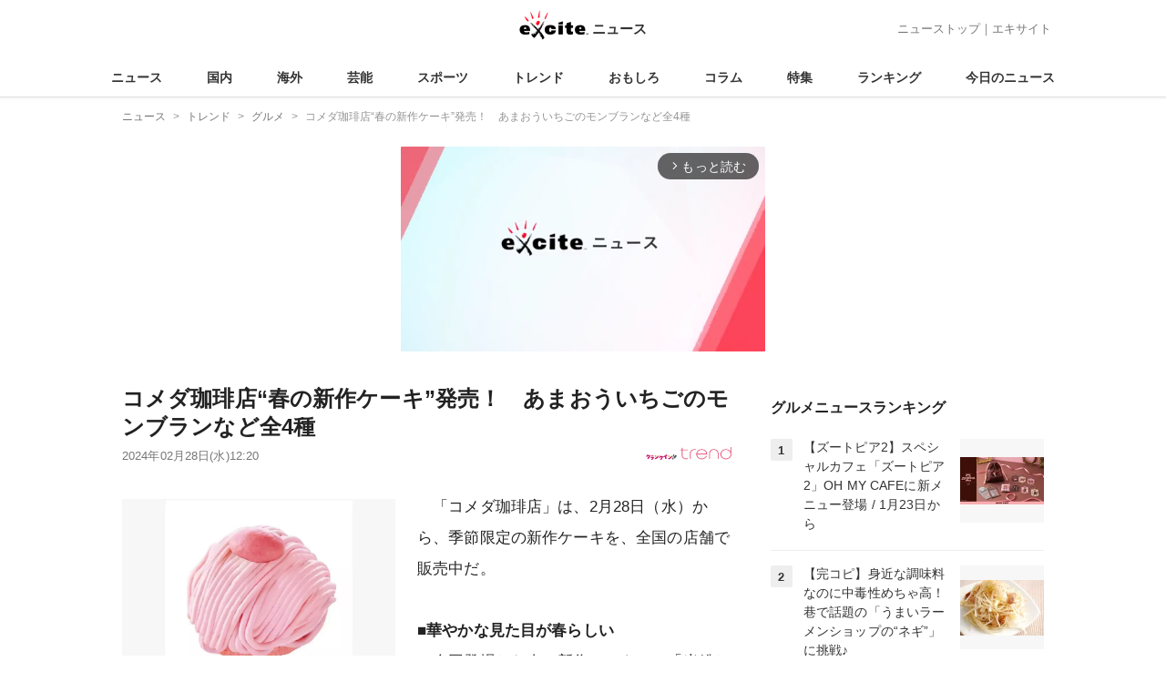

--- FILE ---
content_type: text/html; charset=UTF-8
request_url: https://www.excite.co.jp/news/article/CrankinTrend_E142199/
body_size: 25853
content:
<!DOCTYPE html>
<html lang="ja">
    <head>
        <meta charset="utf-8">
    <meta name="viewport" content="width=device-width">
<meta name="google-site-verification" content="REPvQprbgdR7hZqw1hpgcPQhLrwAoTScLLRLMp7-GGU" />
<link rel="apple-touch-icon" href="//s.eximg.jp/exnews/a/img/apple-touch-icon.png">
<link rel="icon" href="//s.eximg.jp/extop/img/lep.png" type="image/png">
<title>コメダ珈琲店“春の新作ケーキ”発売！　あまおういちごのモンブランなど全4種 (2024年2月28日) - エキサイトニュース</title>
    <meta name="description" content="「コメダ珈琲店」は、2月28日（水）から、季節限定の新作ケーキを、全国の店舗で販売中だ。■華やかな見た目が春らしい今回登場した春の新作ケーキは、「米粉しふぉん」、「北の大地のフロマージュ」、「カフェモ..."/>
<link rel="canonical" href="https://www.excite.co.jp/news/article/CrankinTrend_E142199/"/>
    <meta name="exad" content="in_article" />
<meta name="referrer" content="origin" />
<meta property="fb:app_id" content="242604012520302" />
    <meta name="category" content="gourmet" />

    <meta name="rich-contents" content="3"/>

    <meta name="thumbnail" content="https://s.eximg.jp/exnews/feed/CrankinTrend/d0/CrankinTrend_E142199/CrankinTrend_E142199_1.jpg" />
        <meta property="og:title" content="コメダ珈琲店“春の新作ケーキ”発売！　あまおういちごのモンブランなど全4種 (2024年2月28日) - エキサイトニュース" />
    <meta property="og:description" content="「コメダ珈琲店」は、2月28日（水）から、季節限定の新作ケーキを、全国の店舗で販売中だ。■華やかな見た目が春らしい今回登場した春の新作ケーキは、「米粉しふぉん」、「北の大地のフロマージュ」、「カフェモ..." />
    <meta property="og:url" content="https://www.excite.co.jp/news/article/CrankinTrend_E142199/">
    <meta property="og:type" content="article" />
    <meta property="og:site_name" content="エキサイトニュース" />
            <meta property="og:image" content="https://s.eximg.jp/exnews/feed/CrankinTrend/d0/CrankinTrend_E142199/CrankinTrend_E142199_1.jpg" />
            <meta name="contents-type" content="news-text" >
    <meta name="contents-category" content="news-gourmet" >
    <meta name="contents-tag" content="news-珈琲所コメダ珈琲店 news-春（季節） news-ケーキ news-スイーツ news-ライフ" >
        <meta name="twitter:card" content="summary_large_image"/>
    <meta name="twitter:site" content="@ExciteJapan"/>
    <meta name="twitter:title" content="コメダ珈琲店“春の新作ケーキ”発売！　あまおういちごのモンブランなど全4種 (2024年2月28日) - エキサイトニュース">
    <meta name="twitter:description" content="「コメダ珈琲店」は、2月28日（水）から、季節限定の新作ケーキを、全国の店舗で販売中だ。■華やかな見た目が春らしい今回登場した春の新作ケーキは、「米粉しふぉん」、「北の大地のフロマージュ」、「カフェモ...">
            <meta name="twitter:image" content="https://s.eximg.jp/exnews/feed/CrankinTrend/d0/CrankinTrend_E142199/CrankinTrend_E142199_1.jpg">
            <meta name="contents-current-page" content="1">
        <!-- Tagsmith, v1.0.0 -->
<script>
    (function(b,d){var e=[["test1",.05,.1],["test2",.15,.2],["test3",.25,.3],["test4",.35,.4],["test5",.45,.5],["test6",.533,.566,.599],["test7",.632,.665,.698],["test8",.732,.766,.8],["test9",.825,.85,.875,.9],["test10",.925,.95,.975,1]],g=function(){var c=parseFloat(localStorage.getItem("__tagsmith_ab_factor"));if(isNaN(c)||0>c||1<=c)c=Math.random(),localStorage.setItem("__tagsmith_ab_factor",c.toString());for(var a=0;a<e.length;a++)for(var k=e[a][0],f=1;f<e[a].length;f++)if(c<e[a][f])return k+"_"+
        (1===f?"con":"exp"+(f-1));return null}(),h={};b[d]=b[d]||{};b[d].userVariant=function(){return g};b[d].enable=function(c,a){if("all"===a)return!0;if(a.lastIndexOf("_con")+4===a.length||h[a])return!1;h[a]=c;return g===a};b[d].getLogger=function(c,a){return!1};b[d].__debug=function(){return{AB_CONF:e}};b.googletag=b.googletag||{cmd:[]};b.googletag.cmd.unshift(function(){g&&b.googletag.pubads().setTargeting("tagsmith_ab_variant",g)})})(window,"__tagsmith");
</script>
<!-- End Tagsmith -->
        <script>
    window.dataLayer = window.dataLayer || [];
    function gtag(){dataLayer.push(arguments);}
    gtag('js', new Date());

    var ga4Params = {"content_group2":"trend-topic","content_group3":"gourmet","content_group4":"CrankinTrend"};
    gtag('config', 'G-5H14MZXLYX', ga4Params);
</script>
   
    <script async src="https://www.googletagmanager.com/gtag/js?id=UA-400370-108"></script>
    <script>
        window.dataLayer = window.dataLayer || [];
        function gtag(){dataLayer.push(arguments);}
        gtag('js', new Date());
                    gtag('set', {"content_group2":"trend-topic","content_group3":"gourmet","content_group4":"CrankinTrend"});
                        gtag('config', 'UA-400370-108', {
            'custom_map': {
                'dimension3' : 'getNewsDate',
                'dimension4' : 'getNewsCode',
            },
            'getNewsDate' : '2024-02-28',
            'getNewsCode' : 'CrankinTrend_E142199',
        });
            </script>
        <!-- Google Tag Manager -->
<script>(function(w,d,s,l,i){w[l]=w[l]||[];w[l].push({'gtm.start':
new Date().getTime(),event:'gtm.js'});var f=d.getElementsByTagName(s)[0],
j=d.createElement(s),dl=l!='dataLayer'?'&l='+l:'';j.async=true;j.src=
'https://www.googletagmanager.com/gtm.js?id='+i+dl;f.parentNode.insertBefore(j,f);
})(window,document,'script','dataLayer','GTM-WMQ82P6');</script>
<!-- End Google Tag Manager -->

<!-- Google Tag Manager -->
<script>(function(w,d,s,l,i){w[l]=w[l]||[];w[l].push({'gtm.start':
            new Date().getTime(),event:'gtm.js'});var f=d.getElementsByTagName(s)[0],
        j=d.createElement(s),dl=l!='dataLayer'?'&l='+l:'';j.async=true;j.src=
        'https://www.googletagmanager.com/gtm.js?id='+i+dl;f.parentNode.insertBefore(j,f);
    })(window,document,'script','dataLayer','GTM-WW23MQQP');</script>
<!-- End Google Tag Manager -->
                <script type="text/javascript" async="async" src="//widgets.outbrain.com/outbrain.js"></script>
        <script type="text/javascript" charset="utf-8" async
            src="https://api.popin.cc/searchbox/excite_new_news.js"></script>
        <link rel="stylesheet" href="/news/css/app-pc.css?id=46575697160b17aa5b38">
        <script>var googletag=googletag||{};googletag.cmd=googletag.cmd||[];</script>

<script src="https://image.excite.co.jp/jp/ox/gpt/display/pc/news/pc_news_interstitial.js"></script>
    <script src="//image.excite.co.jp/jp/ox/gpt/pc_news.js"></script>
<style>
    .ad-aside-billboard {
        height: auto;
        min-height: 180px;
        margin: 10px 0;
        text-align: center;
        display: -webkit-flex;
        display: flex;
        flex-direction: column;
        justify-content: center;
        align-items: center;
    }
    .ad-aside-rectangle,
    .ad-aside-pc-billboard {
        min-height: 280px;
    }
    .ad-aside-pc-billboard {
        height: 250px;
        min-height: 250px;
        margin: 7px 0;
    }
    .ad-aside-infeed {
        min-height: 124px;
    }
    .ad-aside-rec,
    .ad-aside-inarticle {
        display: -webkit-flex;
        display: flex;
        -webkit-justify-content: space-evenly;
        justify-content: space-evenly;
        align-items: center;
        width: 100%;
        min-height: 280px;
    }
    .ad-aside-recommend-widget {
        min-height: 410px;
    }
    .col-1 .ad-aside-infeed,
    .col-2 .ad-aside-infeed {
        min-height: inherit;
        max-height: inherit;
    }
    .ad-aside-white-infeed {
        min-height: 85px;
        border-top: 1px solid #efefef;
    }
    .ad-aside-white-infeed + .ad-aside-white-infeed {
        border-top: none;
    }
    @media  screen and (min-width:480px){
        .ad-aside-white-infeed .gpt_pc_news_top_white_infeed {
            height: 124px;
        }
        .ad-aside-white-infeed .gpt_pc_news_white_infeed {
            height: 113px;
        }
    }
    #gpt_pc_news_footer_overlay {
        position: fixed;
        bottom: 0;
        left: 0;
        right: 0;
        z-index: 100;
        overflow: hidden;
        background-color: #fff;
        border-top: 1px solid #d6dee5;
        width: 100%;
        height: 90px;
    }
</style>
                    <script>
    window.addEventListener("DOMContentLoaded", function () {
        var body = document.querySelector('body');
        body.addEventListener("contextmenu", function () {
            return false;
        });
    })
</script>

<style>
    img {
        pointer-events: none;
    }
</style>

                <script src="https://unpkg.com/htmx.org@1.9.0"></script>
    </head>
    <body>
                        <header class="header">
    <div class="header-nav">
        <div class="logo-wrap">
                            
                <a href="https://www.excite.co.jp/news/"><span class="logo">エキサイト</span><span class="logo-sub">ニュース</span></a>
                    </div>
        <div class="nav-header">
            <a href="https://www.excite.co.jp/news/">ニューストップ</a>｜<a href="/">エキサイト</a>
        </div>
    </div>
    <nav class="global-nav">
        <ul>
                                                <li><a href="https://www.excite.co.jp/news/">ニュース</a></li>
                                                                <li><a href="https://www.excite.co.jp/news/domestic-topic/">国内</a></li>
                                                                <li><a href="https://www.excite.co.jp/news/world-topic/">海外</a></li>
                                                                <li><a href="https://www.excite.co.jp/news/entertainment-topic/">芸能</a></li>
                                                                <li><a href="https://www.excite.co.jp/news/sports-topic/">スポーツ</a></li>
                                                                <li><a href="https://www.excite.co.jp/news/trend-topic/">トレンド</a></li>
                                                                <li><a href="https://www.excite.co.jp/news/omoshiro-topic/">おもしろ</a></li>
                                                                <li><a href="https://www.excite.co.jp/news/column-topic/">コラム</a></li>
                                                                <li><a href="https://www.excite.co.jp/news/feature/">特集</a></li>
                                                                <li><a href="https://www.excite.co.jp/news/view-ranking/">ランキング</a></li>
                                                                <li><a href="https://www.excite.co.jp/news/today/">今日のニュース</a></li>
                                    </ul>
    </nav>
    </header>
        <!-- Google Tag Manager (noscript) -->
<noscript><iframe src="https://www.googletagmanager.com/ns.html?id=GTM-WMQ82P6"
height="0" width="0" style="display:none;visibility:hidden"></iframe></noscript>
<!-- End Google Tag Manager (noscript) -->

<!-- Google Tag Manager (noscript) -->
<noscript><iframe src="https://www.googletagmanager.com/ns.html?id=GTM-WW23MQQP"
                  height="0" width="0" style="display:none;visibility:hidden"></iframe></noscript>
<!-- End Google Tag Manager (noscript) -->
        <div class="contents">
            <nav class="breadcrumb" aria-label="breadcrumb">
    <ol class="breadcrumb-list" itemscope itemtype="http://schema.org/BreadcrumbList">
                                    <li itemprop="itemListElement" itemscope itemtype="http://schema.org/ListItem"><a itemprop="item" href="https://www.excite.co.jp/news/"><span itemprop="name">ニュース</span></a><meta itemprop="position" content="1"></li>
                                                            <li itemprop="itemListElement" itemscope itemtype="http://schema.org/ListItem"><a itemprop="item" href="https://www.excite.co.jp/news/trend-topic/"><span itemprop="name">トレンド</span></a><meta itemprop="position" content="2"></li>
                                                            <li itemprop="itemListElement" itemscope itemtype="http://schema.org/ListItem"><a itemprop="item" href="https://www.excite.co.jp/news/gourmet/"><span itemprop="name">グルメ</span></a><meta itemprop="position" content="3"></li>
                                                                        <li itemprop="itemListElement" itemscope itemtype="http://schema.org/ListItem"><span itemprop="name">コメダ珈琲店“春の新作ケーキ”発売！　あまおういちごのモンブランなど全4種</span><meta itemprop="position" content="4"></li>
                        </ol>
</nav>
                        <div class="header-extra">
                                <div class="ad-aside-pc-billboard">
                <div id="gpt_pc_news_banner"></div>
                </div>
                            </div>
                        <div class="main-contents">
                <main>
                    
        <div class="article">
            <div class="article-header">
            <h1 class="article-title">コメダ珈琲店“春の新作ケーキ”発売！　あまおういちごのモンブランなど全4種</h1>
            <div class="article-info">
                                
                                            <a href="https://www.crank-in.net/trend" target="_blank"
                            rel="noopener noreferrer"                            class="source-media">
                            
                            <img src="https://s.eximg.jp/exnews/logo/crankin_trend.jpg" alt="クランクイン！トレンド" class="source-logo" width="100" height="25">
                        </a>
                                                    <div class="article-status">
                    <div class="article-date">
                        
                                                <time datetime="2024-02-28T12:20:00+09:00" itemprop="datePublished">2024年02月28日(水)12:20</time>
                    </div>
                </div>
            </div>
                    </div>
        
                <div class="article-body">
            
                            <div class="box-img">
                    <figure class="article-img">
                                                <a href="https://www.excite.co.jp/news/article/CrankinTrend_E142199/image/1/">
                            <div class="article-img__block">
                                <img src="//imgc.eximg.jp/i=https%253A%252F%252Fs.eximg.jp%252Fexnews%252Ffeed%252FCrankinTrend%252Fd0%252FCrankinTrend_E142199%252FCrankinTrend_E142199_1.jpg,zoom=600,quality=70,type=webp" width="300" height="200" alt="コメダ珈琲店“春の新作ケーキ”発売！　あまおういちごのモンブランなど全4種" class="article-image"  />
                            </div>
                            <div class="img-caption">
                                <span>「あまんぶらん」（480円～540円）　※価格は税込み＆店舗により価格が異なる</span>
                                <span class="article-img__total">
                                    <svg fill="none" height="16" viewBox="0 0 16 16" width="16" xmlns="http://www.w3.org/2000/svg"><path d="m13.3334 2.66659v8.00001h-8.00003v-8.00001zm0-1.33334h-8.00003c-.73333 0-1.33333.6-1.33333 1.33334v8.00001c0 .7333.6 1.3333 1.33333 1.3333h8.00003c.7333 0 1.3333-.6 1.3333-1.3333v-8.00001c0-.73334-.6-1.33334-1.3333-1.33334zm-5.66669 5.44667 1.12666 1.50667 1.65333-3.06667 2.22 4.78h-6.66666zm-6.33334-2.78v9.33338c0 .7333.6 1.3333 1.33334 1.3333h9.33329v-1.3333h-9.33329v-9.33338z" fill="#444"/></svg>画像（1枚）
                                </span>
                            </div>
                        </a>
                                            </figure>
                </div>
            
            
            
            <div class="story ">
                <script src="/news/js/first-page-link.js" defer></script>
                                    <p>　「コメダ珈琲店」は、2月28日（水）から、季節限定の新作ケーキを、全国の店舗で販売中だ。<br /><br /><strong>■華やかな見た目が春らしい</strong><br /><br />　今回登場した春の新作ケーキは、「米粉しふぉん」、「北の大地のフロマージュ」、「カフェモカフィーユ」、「あまんぶらん」の4種類。<div class="ad-aside-inarticle"><div class="gpt_pc_news_inarticle"></div><div class="gpt_pc_news_inarticle"></div></div><br /><br />　華やかな見た目が春らしい「あまんぶらん」は、あまおういちごのピューレを練りこんだ絞り出しクリームの中に、軽い食感のあまおうホイップクリームと甘酸っぱいソースを入れたモンブラン。トッピングのアーモンドチョコまで、すべてが“あまおうづくし”の一品だ。<br /><br />　また、「米粉しふぉん」は、新潟県産の米粉を100％使用した新作シフォンケーキで、キャラメル風味のクリームをまとわせたコク深い甘味と、豊かな香りが楽しめる仕上がりとなっている。<br /><br />　そのほか、北海道産チーズの爽やかな酸味とコクが口いっぱいに広がる「北の大地のフロマージュ」、コーヒーとチョコレートを組み合わせたビターな味わいの「カフェモカフィーユ」もそろう。<br /><br /><strong>【「春の新作ケーキ」概要】</strong><br />販売予定期間：2月28日（水）～2024年6月上旬<br />販売場所：全国の「コメダ珈琲店」　※一部店舗を除く</p>
                
                
                
                
                                    </div>
        <div style="padding: 8px 0; font-weight: bold;">編集部おすすめ</div>
    <div class="ad-aside-white-infeed">
        <div class="gpt_pc_news_white_infeed"></div>
    </div>
    <div class="ad-aside-white-infeed">
        <div class="gpt_pc_news_white_infeed"></div>
    </div>
    <div class="ad-aside-white-infeed">
        <div class="gpt_pc_news_white_infeed"></div>
    </div>
    <div class="ad-aside-white-infeed">
        <div class="gpt_pc_news_white_infeed"></div>
    </div>
    <div class="ad-aside-white-infeed">
        <div class="gpt_pc_news_white_infeed"></div>
    </div>
        
        <div class="share">
            <ul class="sns-share">
        <li>
            <a href="https://twitter.com/share?count=horizontal&original_referer=https%3A%2F%2Fwww.excite.co.jp%2Fnews%2Farticle%2FCrankinTrend_E142199&text=%E3%82%B3%E3%83%A1%E3%83%80%E7%8F%88%E7%90%B2%E5%BA%97%E2%80%9C%E6%98%A5%E3%81%AE%E6%96%B0%E4%BD%9C%E3%82%B1%E3%83%BC%E3%82%AD%E2%80%9D%E7%99%BA%E5%A3%B2%EF%BC%81%E3%80%80%E3%81%82%E3%81%BE%E3%81%8A%E3%81%86%E3%81%84%E3%81%A1%E3%81%94%E3%81%AE%E3%83%A2%E3%83%B3%E3%83%96%E3%83%A9%E3%83%B3%E3%81%AA%E3%81%A9%E5%85%A84%E7%A8%AE%20%282024%E5%B9%B42%E6%9C%8828%E6%97%A5%29%20-%20%E3%82%A8%E3%82%AD%E3%82%B5%E3%82%A4%E3%83%88%E3%83%8B%E3%83%A5%E3%83%BC%E3%82%B9&url=https%3A%2F%2Fwww.excite.co.jp%2Fnews%2Farticle%2FCrankinTrend_E142199%2F&via=ExciteJapan"
                rel="noopener noreferrer"
                target="_blank"
                onclick="gtag('event', 'click', {'event_category': 'article_trend-topic', 'event_label': 'social-bottom-twitter', 'non_interaction': true});">
                <div class="share-button share-twitter"><span>Xでシェア</span></div>
            </a>
        </li>
        <li>
            <a href="https://www.facebook.com/sharer.php?u=https%3A%2F%2Fwww.excite.co.jp%2Fnews%2Farticle%2FCrankinTrend_E142199%2F"
                rel="noopener noreferrer"
                target="_blank"
                onclick="gtag('event', 'click', {'event_category': 'article_trend-topic', 'event_label': 'social-bottom-facebook', 'non_interaction': true});">
                <div class="share-button share-facebook"><span>Facebookでシェア</span></div>
            </a>
        </li>
    </ul>
        </div>

        
        
                <div id="gpt_pc_news_inread"></div>

        
        
        <div class="ad-aside-recommend-widget"></div>

        
                
            </div>
        
    <div class="ad-aside-rectangle">
        <div id="gpt_pc_news_article_wrap" class="ovh mt-m mb-m">
            <div class="fl">
                <div id="gpt_pc_news_article_left"></div>
            </div>
            <div class="fr">
                <div id="gpt_pc_news_article_right"></div>
            </div>
        </div>
    </div>



<aside class="article-external">
        <h2>記事提供社から（外部リンク）</h2>
        <ul class="text-list">
                                                <li onclick="gtag('event', 'click', {'event_category': 'article_trend-topic', 'event_label': 'external-list-1', 'non_interaction': true});"><a href="https://www.crank-in.net/trend/gallery/sweets/142199/2" target="_blank">【写真】おいしそう！　春の新作ケーキ一覧</a></li>
                                                                <li onclick="gtag('event', 'click', {'event_category': 'article_trend-topic', 'event_label': 'external-list-2', 'non_interaction': true});"><a href="https://www.crank-in.net/trend/gallery/sweets/141849" target="_blank">【写真】おぱんちゅうさぎが「コメダ」とコラボ！</a></li>
                                                                <li onclick="gtag('event', 'click', {'event_category': 'article_trend-topic', 'event_label': 'external-list-3', 'non_interaction': true});"><a href="https://www.crank-in.net/trend/gallery/sweets/142126" target="_blank">【写真】スタバ“SAKURAシーズン”第2弾は抹茶！</a></li>
                                                                <li onclick="gtag('event', 'click', {'event_category': 'article_trend-topic', 'event_label': 'external-list-4', 'non_interaction': true});"><a href="https://www.crank-in.net/trend/sweets/141883/1" target="_blank">ミスド「桜もちっとドーナツ」2．28発売！</a></li>
                                                                <li onclick="gtag('event', 'click', {'event_category': 'article_trend-topic', 'event_label': 'external-list-5', 'non_interaction': true});"><a href="https://www.crank-in.net/trend/sweets/141705/1" target="_blank">カルディ“ホワイトデー”商品登場！</a></li>
                                    </ul>
        <a href="https://www.crank-in.net/trend" class="tar"
            rel="noopener noreferrer"            target="_blank">
            <span class="source-link">クランクイン！トレンド</span> 
        </a>
</aside>

    <a href="https://www.excite.co.jp/news/source/CrankinTrend/" class="button primary-button">
        クランクイン！トレンドの記事をもっと見る<span class="icon-arrow-right"></span>
    </a>
    
            <div
    hx-trigger="revealed"
    hx-swap="outerHTML"
    hx-get="/news/article/story-parts/api/?newsCode[]=Ssnp_653006&amp;newsCode[]=Ssnp_652917&amp;newsCode[]=Ssnp_652911&amp;"
    class="ex-loading"
    hx-target="#loading"
    hx-push-url="/news/article/Ssnp_653006/"
>
</div>
<div>
    <div id="loading" class="loading">
        <div class="htmx-indicator">
            <div class="bounce1"></div>
            <div class="bounce2"></div>
            <div class="bounce3"></div>
        </div>
    </div>
</div>
    

    
    <section class="article-topics">
    <h2 class="default-title">トピックス</h2>
    <div class="top-mainarea">
    
                        <input id="panel-1-ctrl" class="panel-radios" type="radio" name="tab-radios" onclick="gtag('event', 'click', {'event_category': 'article_trend-topic', 'event_label': 'topics-list-news-navi', 'non_interaction': true});">
                                <input id="panel-2-ctrl" class="panel-radios" type="radio" name="tab-radios" onclick="gtag('event', 'click', {'event_category': 'article_trend-topic', 'event_label': 'topics-list-domestic-topic-navi', 'non_interaction': true});">
                                <input id="panel-3-ctrl" class="panel-radios" type="radio" name="tab-radios" onclick="gtag('event', 'click', {'event_category': 'article_trend-topic', 'event_label': 'topics-list-world-topic-navi', 'non_interaction': true});">
                                <input id="panel-4-ctrl" class="panel-radios" type="radio" name="tab-radios" onclick="gtag('event', 'click', {'event_category': 'article_trend-topic', 'event_label': 'topics-list-entertainment-topic-navi', 'non_interaction': true});">
                                <input id="panel-5-ctrl" class="panel-radios" type="radio" name="tab-radios" onclick="gtag('event', 'click', {'event_category': 'article_trend-topic', 'event_label': 'topics-list-sports-topic-navi', 'non_interaction': true});">
                                <input id="panel-6-ctrl" class="panel-radios" type="radio" name="tab-radios" checked onclick="gtag('event', 'click', {'event_category': 'article_trend-topic', 'event_label': 'topics-list-trend-topic-navi', 'non_interaction': true});">
                                <input id="panel-7-ctrl" class="panel-radios" type="radio" name="tab-radios" onclick="gtag('event', 'click', {'event_category': 'article_trend-topic', 'event_label': 'topics-list-omoshiro-topic-navi', 'non_interaction': true});">
                                <input id="panel-8-ctrl" class="panel-radios" type="radio" name="tab-radios" onclick="gtag('event', 'click', {'event_category': 'article_trend-topic', 'event_label': 'topics-list-column-topic-navi', 'non_interaction': true});">
                                <input id="panel-9-ctrl" class="panel-radios" type="radio" name="tab-radios" onclick="gtag('event', 'click', {'event_category': 'article_trend-topic', 'event_label': 'topics-list-feature-navi', 'non_interaction': true});">
                    <nav class="top-nav">
            
            <ul id="tabs-list">
                                    <li id="li-for-panel-1"><label class="panel-label" for="panel-1-ctrl">ニュース</label></li>
                                    <li id="li-for-panel-2"><label class="panel-label" for="panel-2-ctrl">国内</label></li>
                                    <li id="li-for-panel-3"><label class="panel-label" for="panel-3-ctrl">海外</label></li>
                                    <li id="li-for-panel-4"><label class="panel-label" for="panel-4-ctrl">芸能</label></li>
                                    <li id="li-for-panel-5"><label class="panel-label" for="panel-5-ctrl">スポーツ</label></li>
                                    <li id="li-for-panel-6"><label class="panel-label" for="panel-6-ctrl">トレンド</label></li>
                                    <li id="li-for-panel-7"><label class="panel-label" for="panel-7-ctrl">おもしろ</label></li>
                                    <li id="li-for-panel-8"><label class="panel-label" for="panel-8-ctrl">コラム</label></li>
                                    <li id="li-for-panel-9"><label class="panel-label" for="panel-9-ctrl">特集・インタビュー</label></li>
                            </ul>
            <div onclick="gtag('event', 'click', {'event_category': 'article_trend-topic', 'event_label': 'topics-list-feature-nave-next', 'non_interaction': true});">
                <a class="move-button" onclick="switchTab()"><i></i></a>
            </div>
        </nav>
        <div id="panels">
            <div class="container">
                                                        <div id="panel-1" class="top-news">
                        
                                                    <div class="top-photo">
                                <a href="https://www.excite.co.jp/news/article/ytv_1384171537571676697/" onclick="gtag('event', 'click', {'event_category': 'article_trend-topic', 'event_label': 'topics-list-today-1', 'non_interaction': true});">
                                    <div class="thumb-img">
                                        <img src="//imgc.eximg.jp/i=https%253A%252F%252Fs.eximg.jp%252Fexnews%252Ffeed%252Fytv%252F99%252Fytv_1384171537571676697%252Fytv_1384171537571676697_1.jpg,zoom=560x320,quality=100,type=webp" alt="【速報】『地面師詐欺』グループか　大阪の司法書士らを逮捕　不動産所有者になりすまして所有権を乗っ取った疑い" width="280" height="160" loading="lazy" />
                                        <p class="on-photo-text">【速報】『地面師詐欺』グループか　大阪の司法書士らを逮捕　不動産所有者になりすまして所有権を乗っ取った疑い</p>
                                    </div>
                                </a>
                            </div>
                                                <ul class="top-news-item">
                            
                                                            <li>
                                    <a href="https://www.excite.co.jp/news/article/Jiji_3690617/" onclick="gtag('event', 'click', {'event_category': 'article_trend-topic', 'event_label': 'topics-list-today-2', 'non_interaction': true});" >
                                        司法書士不正登記 制度揺るがす
                                                                                                                    </a>
                                </li>
                                                            <li>
                                    <a href="https://www.excite.co.jp/news/article/Kyodo_1384172296307998902/" onclick="gtag('event', 'click', {'event_category': 'article_trend-topic', 'event_label': 'topics-list-today-3', 'non_interaction': true});" >
                                        地面師か 司法書士ら逮捕
                                                                                                                    </a>
                                </li>
                                                            <li>
                                    <a href="https://www.excite.co.jp/news/article/TBSNews_1384180067556213211/" onclick="gtag('event', 'click', {'event_category': 'article_trend-topic', 'event_label': 'topics-list-today-4', 'non_interaction': true});" >
                                        熊本県で最大震度2の地震
                                                                                                                    </a>
                                </li>
                                                            <li>
                                    <a href="https://www.excite.co.jp/news/article/Kyodo_1384182741286536117/" onclick="gtag('event', 'click', {'event_category': 'article_trend-topic', 'event_label': 'topics-list-today-5', 'non_interaction': true});" >
                                        米小売売上高0.6%増
                                                                                                                    </a>
                                </li>
                                                            <li>
                                    <a href="https://www.excite.co.jp/news/article/ExnewsBeautynewstokyo_319076/" onclick="gtag('event', 'click', {'event_category': 'article_trend-topic', 'event_label': 'topics-list-today-6', 'non_interaction': true});" >
                                        答え急かさない男性は本命
                                                                                                                    </a>
                                </li>
                                                            <li>
                                    <a href="https://www.excite.co.jp/news/article/Pouch_1320823/" onclick="gtag('event', 'click', {'event_category': 'article_trend-topic', 'event_label': 'topics-list-today-7', 'non_interaction': true});" >
                                        じゃらん人気温泉地ランキング
                                                                                                                    </a>
                                </li>
                                                            <li>
                                    <a href="https://www.excite.co.jp/news/article/Kyodo_1384174438802768213/" onclick="gtag('event', 'click', {'event_category': 'article_trend-topic', 'event_label': 'topics-list-today-8', 'non_interaction': true});" >
                                        リュージュ小林 五輪代表決定
                                                                                                                    </a>
                                </li>
                                                            <li>
                                    <a href="https://www.excite.co.jp/news/article/SportsHochi_20260114_OHT1T51218/" onclick="gtag('event', 'click', {'event_category': 'article_trend-topic', 'event_label': 'topics-list-today-9', 'non_interaction': true});" >
                                        ヒートオンビート 若手支える
                                                                                                                    </a>
                                </li>
                                                            <li>
                                    <a href="https://www.excite.co.jp/news/article/Oricon_2430619/" onclick="gtag('event', 'click', {'event_category': 'article_trend-topic', 'event_label': 'topics-list-today-10', 'non_interaction': true});" >
                                        LAPONE GIRLS 報道に声明
                                                                                                                    </a>
                                </li>
                                                            <li>
                                    <a href="https://www.excite.co.jp/news/article/Oricon_2430578/" onclick="gtag('event', 'click', {'event_category': 'article_trend-topic', 'event_label': 'topics-list-today-11', 'non_interaction': true});" >
                                        坂下千里子 結婚18年目突入
                                                                                                                    </a>
                                </li>
                                                    </ul>
                    </div>
                                            <a class="button primary-button" href="https://www.excite.co.jp/news/today/" onclick="gtag('event', 'click', {'event_category': 'article_trend-topic', 'event_label': 'topics-list-today-more', 'non_interaction': true});">今日の主要ニュース<span class="icon-arrow-right"></span></a>
                                                                            <div id="panel-2" class="top-news">
                        
                                                    <div class="top-photo">
                                <a href="https://www.excite.co.jp/news/article/ytv_1384171537571676697/" onclick="gtag('event', 'click', {'event_category': 'article_trend-topic', 'event_label': 'topics-list-domestic-topic-1', 'non_interaction': true});">
                                    <div class="thumb-img">
                                        <img src="//imgc.eximg.jp/i=https%253A%252F%252Fs.eximg.jp%252Fexnews%252Ffeed%252Fytv%252F99%252Fytv_1384171537571676697%252Fytv_1384171537571676697_1.jpg,zoom=560x320,quality=100,type=webp" alt="【速報】『地面師詐欺』グループか　大阪の司法書士らを逮捕　不動産所有者になりすまして所有権を乗っ取った疑い" width="280" height="160" loading="lazy" />
                                        <p class="on-photo-text">【速報】『地面師詐欺』グループか　大阪の司法書士らを逮捕　不動産所有者になりすまして所有権を乗っ取った疑い</p>
                                    </div>
                                </a>
                            </div>
                                                <ul class="top-news-item">
                            
                                                            <li>
                                    <a href="https://www.excite.co.jp/news/article/Jiji_3690617/" onclick="gtag('event', 'click', {'event_category': 'article_trend-topic', 'event_label': 'topics-list-domestic-topic-2', 'non_interaction': true});" >
                                        司法書士不正登記 制度揺らぐ
                                                                                                                    </a>
                                </li>
                                                            <li>
                                    <a href="https://www.excite.co.jp/news/article/Kyodo_1384182741286536117/" onclick="gtag('event', 'click', {'event_category': 'article_trend-topic', 'event_label': 'topics-list-domestic-topic-3', 'non_interaction': true});" >
                                        米小売売上高0.6%増 堅調
                                                                                                                    </a>
                                </li>
                                                            <li>
                                    <a href="https://www.excite.co.jp/news/article/ntv_1384179756641747703/" onclick="gtag('event', 'click', {'event_category': 'article_trend-topic', 'event_label': 'topics-list-domestic-topic-4', 'non_interaction': true});" >
                                        立憲・公明 新党結成を調整
                                                                                                                    </a>
                                </li>
                                                            <li>
                                    <a href="https://www.excite.co.jp/news/article/Jiji_3690613/" onclick="gtag('event', 'click', {'event_category': 'article_trend-topic', 'event_label': 'topics-list-domestic-topic-5', 'non_interaction': true});" >
                                        地面師か 司法書士を逮捕
                                                                                                                    </a>
                                </li>
                                                            <li>
                                    <a href="https://www.excite.co.jp/news/article/TBSNews_1384181286858736467/" onclick="gtag('event', 'click', {'event_category': 'article_trend-topic', 'event_label': 'topics-list-domestic-topic-6', 'non_interaction': true});" >
                                        2歳男児窒息死 父親を逮捕
                                                                                                                    </a>
                                </li>
                                                            <li>
                                    <a href="https://www.excite.co.jp/news/article/Jiji_3690623/" onclick="gtag('event', 'click', {'event_category': 'article_trend-topic', 'event_label': 'topics-list-domestic-topic-7', 'non_interaction': true});" >
                                        芥川賞 畠山丑雄さん受賞
                                                                                                                    </a>
                                </li>
                                                            <li>
                                    <a href="https://www.excite.co.jp/news/article/TBSNews_1384180067556213211/" onclick="gtag('event', 'click', {'event_category': 'article_trend-topic', 'event_label': 'topics-list-domestic-topic-8', 'non_interaction': true});" >
                                        熊本県で最大震度2の地震
                                                                                                                    </a>
                                </li>
                                                            <li>
                                    <a href="https://www.excite.co.jp/news/article/Kyodo_1384172296307998902/" onclick="gtag('event', 'click', {'event_category': 'article_trend-topic', 'event_label': 'topics-list-domestic-topic-9', 'non_interaction': true});" >
                                        地面師か 司法書士ら逮捕
                                                                                                                    </a>
                                </li>
                                                            <li>
                                    <a href="https://www.excite.co.jp/news/article/Kyodo_1384171541247411077/" onclick="gtag('event', 'click', {'event_category': 'article_trend-topic', 'event_label': 'topics-list-domestic-topic-10', 'non_interaction': true});" >
                                        NY円 158円台後半
                                                                                                                    </a>
                                </li>
                                                            <li>
                                    <a href="https://www.excite.co.jp/news/article/Jiji_3690602/" onclick="gtag('event', 'click', {'event_category': 'article_trend-topic', 'event_label': 'topics-list-domestic-topic-11', 'non_interaction': true});" >
                                        芥川賞 鳥山まことさん受賞
                                                                                                                    </a>
                                </li>
                                                    </ul>
                    </div>
                                            <a class="button primary-button" href="https://www.excite.co.jp/news/domestic-topic/" onclick="gtag('event', 'click', {'event_category': 'article_trend-topic', 'event_label': 'topics-list-domestic-topic-more', 'non_interaction': true});">国内の主要ニュース<span class="icon-arrow-right"></span></a>
                                                                            <div id="panel-3" class="top-news">
                        
                                                    <div class="top-photo">
                                <a href="https://www.excite.co.jp/news/article/Kyodo_1384148154452148482/" onclick="gtag('event', 'click', {'event_category': 'article_trend-topic', 'event_label': 'topics-list-world-topic-1', 'non_interaction': true});">
                                    <div class="thumb-img">
                                        <img src="//imgc.eximg.jp/i=https%253A%252F%252Fs.eximg.jp%252Fexnews%252Ffeed%252FKyodo%252F51%252FKyodo_1384148154452148482%252FKyodo_1384148154452148482_1.jpg,zoom=560x320,quality=100,type=webp" alt="中国の訪日客半減を予想、26年　首相答弁に反発、渡航自粛が影響" width="280" height="160" loading="lazy" />
                                        <p class="on-photo-text">中国の訪日客半減を予想、26年　首相答弁に反発、渡航自粛が影響</p>
                                    </div>
                                </a>
                            </div>
                                                <ul class="top-news-item">
                            
                                                            <li>
                                    <a href="https://www.excite.co.jp/news/article/Jiji_3690449/" onclick="gtag('event', 'click', {'event_category': 'article_trend-topic', 'event_label': 'topics-list-world-topic-2', 'non_interaction': true});" >
                                        イラン 米軍拠点報復警告
                                                                                                                    </a>
                                </li>
                                                            <li>
                                    <a href="https://www.excite.co.jp/news/article/Jiji_3690305/" onclick="gtag('event', 'click', {'event_category': 'article_trend-topic', 'event_label': 'topics-list-world-topic-3', 'non_interaction': true});" >
                                        カナダ首相 8年ぶり訪中
                                                                                                                    </a>
                                </li>
                                                            <li>
                                    <a href="https://www.excite.co.jp/news/article/FNN_1384141522014159102/" onclick="gtag('event', 'click', {'event_category': 'article_trend-topic', 'event_label': 'topics-list-world-topic-4', 'non_interaction': true});" >
                                        仏 グリーンランド領事館
                                                                                                                    </a>
                                </li>
                                                            <li>
                                    <a href="https://www.excite.co.jp/news/article/Kyodo_1384141363366380339/" onclick="gtag('event', 'click', {'event_category': 'article_trend-topic', 'event_label': 'topics-list-world-topic-5', 'non_interaction': true});" >
                                        中国 旅行大手を独禁調査
                                                                                                                    </a>
                                </li>
                                                            <li>
                                    <a href="https://www.excite.co.jp/news/article/Kyodo_1384139204222140854/" onclick="gtag('event', 'click', {'event_category': 'article_trend-topic', 'event_label': 'topics-list-world-topic-6', 'non_interaction': true});" >
                                        米アルメニア 回廊権益合意
                                                                                                                    </a>
                                </li>
                                                            <li>
                                    <a href="https://www.excite.co.jp/news/article/Jiji_3690281/" onclick="gtag('event', 'click', {'event_category': 'article_trend-topic', 'event_label': 'topics-list-world-topic-7', 'non_interaction': true});" >
                                        タイ クレーン列車直撃30人死亡
                                                                                                                    </a>
                                </li>
                                                            <li>
                                    <a href="https://www.excite.co.jp/news/article/Kyodo_1384133128477180208/" onclick="gtag('event', 'click', {'event_category': 'article_trend-topic', 'event_label': 'topics-list-world-topic-8', 'non_interaction': true});" >
                                        香港 建設現場を全面禁煙へ
                                                                                                                    </a>
                                </li>
                                                            <li>
                                    <a href="https://www.excite.co.jp/news/article/ntv_1384131482875953202/" onclick="gtag('event', 'click', {'event_category': 'article_trend-topic', 'event_label': 'topics-list-world-topic-9', 'non_interaction': true});" >
                                        タイ クレーン倒れ28人死亡
                                                                                                                    </a>
                                </li>
                                                            <li>
                                    <a href="https://www.excite.co.jp/news/article/TBSNews_1384129699108045178/" onclick="gtag('event', 'click', {'event_category': 'article_trend-topic', 'event_label': 'topics-list-world-topic-10', 'non_interaction': true});" >
                                        イラン デモで2500人超死亡か
                                                                                                                    </a>
                                </li>
                                                            <li>
                                    <a href="https://www.excite.co.jp/news/article/TBSNews_1384124684102074970/" onclick="gtag('event', 'click', {'event_category': 'article_trend-topic', 'event_label': 'topics-list-world-topic-11', 'non_interaction': true});" >
                                        中国貿易黒字 過去最高
                                                                                                                    </a>
                                </li>
                                                    </ul>
                    </div>
                                            <a class="button primary-button" href="https://www.excite.co.jp/news/world-topic/" onclick="gtag('event', 'click', {'event_category': 'article_trend-topic', 'event_label': 'topics-list-world-topic-more', 'non_interaction': true});">海外の主要ニュース<span class="icon-arrow-right"></span></a>
                                                                            <div id="panel-4" class="top-news">
                        
                                                    <div class="top-photo">
                                <a href="https://www.excite.co.jp/news/article/SportsHochi_20260114_OHT1T51309/" onclick="gtag('event', 'click', {'event_category': 'article_trend-topic', 'event_label': 'topics-list-entertainment-topic-1', 'non_interaction': true});">
                                    <div class="thumb-img">
                                        <img src="//imgc.eximg.jp/i=https%253A%252F%252Fs.eximg.jp%252Fexnews%252Ffeed%252FSportsHochi%252F97%252FSportsHochi_20260114_OHT1T51309%252FSportsHochi_20260114_OHT1T51309_1.jpg,zoom=560x320,quality=100,type=webp" alt="アニメ映画「えんとつ町のプペル　～約束の時計台～」がベルリン国際映画祭出品　西野亮廣は「大きな励み」と歓喜" width="280" height="160" loading="lazy" />
                                        <p class="on-photo-text">アニメ映画「えんとつ町のプペル　～約束の時計台～」がベルリン国際映画祭出品　西野亮廣は「大きな励み」と歓喜</p>
                                    </div>
                                </a>
                            </div>
                                                <ul class="top-news-item">
                            
                                                            <li>
                                    <a href="https://www.excite.co.jp/news/article/SportsHochi_20260114_OHT1T51307/" onclick="gtag('event', 'click', {'event_category': 'article_trend-topic', 'event_label': 'topics-list-entertainment-topic-2', 'non_interaction': true});" >
                                        杉咲花 新ドラマに衝撃
                                                                                                                    </a>
                                </li>
                                                            <li>
                                    <a href="https://www.excite.co.jp/news/article/SportsHochi_20260114_OHT1T51296/" onclick="gtag('event', 'click', {'event_category': 'article_trend-topic', 'event_label': 'topics-list-entertainment-topic-3', 'non_interaction': true});" >
                                        川田裕美 長女の重圧語る
                                                                                                                    </a>
                                </li>
                                                            <li>
                                    <a href="https://www.excite.co.jp/news/article/Daily_1384162996244611753/" onclick="gtag('event', 'click', {'event_category': 'article_trend-topic', 'event_label': 'topics-list-entertainment-topic-4', 'non_interaction': true});" >
                                        納言幸 入院費に驚きの声
                                                                                                                    </a>
                                </li>
                                                            <li>
                                    <a href="https://www.excite.co.jp/news/article/SportsHochi_20260114_OHT1T51299/" onclick="gtag('event', 'click', {'event_category': 'article_trend-topic', 'event_label': 'topics-list-entertainment-topic-5', 'non_interaction': true});" >
                                        LAPONE 加藤心報道に言及
                                                                                                                    </a>
                                </li>
                                                            <li>
                                    <a href="https://www.excite.co.jp/news/article/SportsHochi_20260113_OHT1T51229/" onclick="gtag('event', 'click', {'event_category': 'article_trend-topic', 'event_label': 'topics-list-entertainment-topic-6', 'non_interaction': true});" >
                                        板谷由夏 憧れの夢実現
                                                                                                                    </a>
                                </li>
                                                            <li>
                                    <a href="https://www.excite.co.jp/news/article/SportsHochi_20260114_OHT1T51294/" onclick="gtag('event', 'click', {'event_category': 'article_trend-topic', 'event_label': 'topics-list-entertainment-topic-7', 'non_interaction': true});" >
                                        飯田圭織 リーダーの苦悩語る
                                                                                                                    </a>
                                </li>
                                                            <li>
                                    <a href="https://www.excite.co.jp/news/article/Oricon_2430619/" onclick="gtag('event', 'click', {'event_category': 'article_trend-topic', 'event_label': 'topics-list-entertainment-topic-8', 'non_interaction': true});" >
                                        LAPONE 元ME:I報道に声明
                                                                                                                    </a>
                                </li>
                                                            <li>
                                    <a href="https://www.excite.co.jp/news/article/Daily_1384154942191682236/" onclick="gtag('event', 'click', {'event_category': 'article_trend-topic', 'event_label': 'topics-list-entertainment-topic-9', 'non_interaction': true});" >
                                        小沢一郎 高市解散を批判
                                                                                                                    </a>
                                </li>
                                                            <li>
                                    <a href="https://www.excite.co.jp/news/article/Daily_1384154505795863494/" onclick="gtag('event', 'click', {'event_category': 'article_trend-topic', 'event_label': 'topics-list-entertainment-topic-10', 'non_interaction': true});" >
                                        賞レース王者 スタッフに激怒
                                                                                                                    </a>
                                </li>
                                                            <li>
                                    <a href="https://www.excite.co.jp/news/article/SportsHochi_20260114_OHT1T51281/" onclick="gtag('event', 'click', {'event_category': 'article_trend-topic', 'event_label': 'topics-list-entertainment-topic-11', 'non_interaction': true});" >
                                        森香澄 大胆コーデで魅了
                                                                                                                    </a>
                                </li>
                                                    </ul>
                    </div>
                                            <a class="button primary-button" href="https://www.excite.co.jp/news/entertainment-topic/" onclick="gtag('event', 'click', {'event_category': 'article_trend-topic', 'event_label': 'topics-list-entertainment-topic-more', 'non_interaction': true});">芸能の主要ニュース<span class="icon-arrow-right"></span></a>
                                                                            <div id="panel-5" class="top-news">
                        
                                                    <div class="top-photo">
                                <a href="https://www.excite.co.jp/news/article/Kyodo_1384174438802768213/" onclick="gtag('event', 'click', {'event_category': 'article_trend-topic', 'event_label': 'topics-list-sports-topic-1', 'non_interaction': true});">
                                    <div class="thumb-img">
                                        <img src="//imgc.eximg.jp/i=https%253A%252F%252Fs.eximg.jp%252Fexnews%252Ffeed%252FKyodo%252F2e%252FKyodo_1384174438802768213%252FKyodo_1384174438802768213_1.jpg,zoom=560x320,quality=100,type=webp" alt="リュージュ小林が代表決定　五輪2大会連続" width="280" height="160" loading="lazy" />
                                        <p class="on-photo-text">リュージュ小林が代表決定　五輪2大会連続</p>
                                    </div>
                                </a>
                            </div>
                                                <ul class="top-news-item">
                            
                                                            <li>
                                    <a href="https://www.excite.co.jp/news/article/SportsHochi_20260114_OHT1T51218/" onclick="gtag('event', 'click', {'event_category': 'article_trend-topic', 'event_label': 'topics-list-sports-topic-2', 'non_interaction': true});" >
                                        ヒートオンビート 若手指導役に
                                                                                                                    </a>
                                </li>
                                                            <li>
                                    <a href="https://www.excite.co.jp/news/article/SportsHochi_20260114_OHT1T51295/" onclick="gtag('event', 'click', {'event_category': 'article_trend-topic', 'event_label': 'topics-list-sports-topic-3', 'non_interaction': true});" >
                                        中井亜美 真央ロード歩む
                                                                                                                    </a>
                                </li>
                                                            <li>
                                    <a href="https://www.excite.co.jp/news/article/SportsHochi_20260114_OHT1T51216/" onclick="gtag('event', 'click', {'event_category': 'article_trend-topic', 'event_label': 'topics-list-sports-topic-4', 'non_interaction': true});" >
                                        日経新春杯 横山典弘騎手復活
                                                                                                                    </a>
                                </li>
                                                            <li>
                                    <a href="https://www.excite.co.jp/news/article/Kyodo_1384151537968562960/" onclick="gtag('event', 'click', {'event_category': 'article_trend-topic', 'event_label': 'topics-list-sports-topic-5', 'non_interaction': true});" >
                                        中井亜美 五輪で輝く姿誓う
                                                                                                                    </a>
                                </li>
                                                            <li>
                                    <a href="https://www.excite.co.jp/news/article/SportsHochi_20260114_OHT1T51287/" onclick="gtag('event', 'click', {'event_category': 'article_trend-topic', 'event_label': 'topics-list-sports-topic-6', 'non_interaction': true});" >
                                        堀瑞輝 宮西と7年連続合同トレ
                                                                                                                    </a>
                                </li>
                                                            <li>
                                    <a href="https://www.excite.co.jp/news/article/SportsHochi_20260114_OHT1T51288/" onclick="gtag('event', 'click', {'event_category': 'article_trend-topic', 'event_label': 'topics-list-sports-topic-7', 'non_interaction': true});" >
                                        戸郷翔征 自主トレウェア販売
                                                                                                                    </a>
                                </li>
                                                            <li>
                                    <a href="https://www.excite.co.jp/news/article/SportsHochi_20260114_OHT1T51292/" onclick="gtag('event', 'click', {'event_category': 'article_trend-topic', 'event_label': 'topics-list-sports-topic-8', 'non_interaction': true});" >
                                        巨人 新デザインソックス発売
                                                                                                                    </a>
                                </li>
                                                            <li>
                                    <a href="https://www.excite.co.jp/news/article/SportsHochi_20260114_OHT1T51284/" onclick="gtag('event', 'click', {'event_category': 'article_trend-topic', 'event_label': 'topics-list-sports-topic-9', 'non_interaction': true});" >
                                        坂本勇人 秋広らと楽しい休日
                                                                                                                    </a>
                                </li>
                                                            <li>
                                    <a href="https://www.excite.co.jp/news/article/SportsHochi_20260114_OHT1T51283/" onclick="gtag('event', 'click', {'event_category': 'article_trend-topic', 'event_label': 'topics-list-sports-topic-10', 'non_interaction': true});" >
                                        佐々木俊輔 走攻守強化へ
                                                                                                                    </a>
                                </li>
                                                            <li>
                                    <a href="https://www.excite.co.jp/news/article/SportsHochi_20260114_OHT1T51280/" onclick="gtag('event', 'click', {'event_category': 'article_trend-topic', 'event_label': 'topics-list-sports-topic-11', 'non_interaction': true});" >
                                        福岡 前監督コンプラ違反公表
                                                                                                                    </a>
                                </li>
                                                    </ul>
                    </div>
                                            <a class="button primary-button" href="https://www.excite.co.jp/news/sports-topic/" onclick="gtag('event', 'click', {'event_category': 'article_trend-topic', 'event_label': 'topics-list-sports-topic-more', 'non_interaction': true});">スポーツの主要ニュース<span class="icon-arrow-right"></span></a>
                                                                            <div id="panel-6" class="top-news">
                        
                                                    <div class="top-photo">
                                <a href="https://www.excite.co.jp/news/article/Oricon_2430629/" onclick="gtag('event', 'click', {'event_category': 'article_trend-topic', 'event_label': 'topics-list-trend-topic-1', 'non_interaction': true});">
                                    <div class="thumb-img">
                                        <img src="//imgc.eximg.jp/i=https%253A%252F%252Fs.eximg.jp%252Fexnews%252Ffeed%252FOricon%252F4e%252FOricon_2430629%252FOricon_2430629_1.jpg,zoom=560x320,quality=100,type=webp" alt="【推しの子】』第3期の挿入歌！B小町の新曲「Bのリベンジ」　作詞・作曲は大石昌良" width="280" height="160" loading="lazy" />
                                        <p class="on-photo-text">【推しの子】』第3期の挿入歌！B小町の新曲「Bのリベンジ」　作詞・作曲は大石昌良</p>
                                    </div>
                                </a>
                            </div>
                                                <ul class="top-news-item">
                            
                                                            <li>
                                    <a href="https://www.excite.co.jp/news/article/game_watch_1384172524536693045/" onclick="gtag('event', 'click', {'event_category': 'article_trend-topic', 'event_label': 'topics-list-trend-topic-2', 'non_interaction': true});" >
                                        あつ森 Ver.3.0配信開始
                                                                                                                    </a>
                                </li>
                                                            <li>
                                    <a href="https://www.excite.co.jp/news/article/Inside_176127/" onclick="gtag('event', 'click', {'event_category': 'article_trend-topic', 'event_label': 'topics-list-trend-topic-3', 'non_interaction': true});" >
                                        閃ハサ νガンダム登場
                                                                                                                    </a>
                                </li>
                                                            <li>
                                    <a href="https://www.excite.co.jp/news/article/Inside_176122/" onclick="gtag('event', 'click', {'event_category': 'article_trend-topic', 'event_label': 'topics-list-trend-topic-4', 'non_interaction': true});" >
                                        白猫 ハーフアニバ開催
                                                                                                                    </a>
                                </li>
                                                            <li>
                                    <a href="https://www.excite.co.jp/news/article/impress_watch_1384127199941509569/" onclick="gtag('event', 'click', {'event_category': 'article_trend-topic', 'event_label': 'topics-list-trend-topic-5', 'non_interaction': true});" >
                                        SBI カルチュアと資本提携
                                                                                                                    </a>
                                </li>
                                                            <li>
                                    <a href="https://www.excite.co.jp/news/article/Animeanime_95146/" onclick="gtag('event', 'click', {'event_category': 'article_trend-topic', 'event_label': 'topics-list-trend-topic-6', 'non_interaction': true});" >
                                        SAKAMOTO DAYS 追加キャスト
                                                                                                                    </a>
                                </li>
                                                            <li>
                                    <a href="https://www.excite.co.jp/news/article/Inside_176118/" onclick="gtag('event', 'click', {'event_category': 'article_trend-topic', 'event_label': 'topics-list-trend-topic-7', 'non_interaction': true});" >
                                        原神 新バージョン配信
                                                                                                                    </a>
                                </li>
                                                            <li>
                                    <a href="https://www.excite.co.jp/news/article/Oricon_2430625/" onclick="gtag('event', 'click', {'event_category': 'article_trend-topic', 'event_label': 'topics-list-trend-topic-8', 'non_interaction': true});" >
                                        閃ハサ 謎の機体にネット騒然
                                                                                                                    </a>
                                </li>
                                                            <li>
                                    <a href="https://www.excite.co.jp/news/article/k_tai_watch_1384114110282694707/" onclick="gtag('event', 'click', {'event_category': 'article_trend-topic', 'event_label': 'topics-list-trend-topic-9', 'non_interaction': true});" >
                                        KDDI 子会社で不適切取引
                                                                                                                    </a>
                                </li>
                                                            <li>
                                    <a href="https://www.excite.co.jp/news/article/impress_watch_1384112094772052093/" onclick="gtag('event', 'click', {'event_category': 'article_trend-topic', 'event_label': 'topics-list-trend-topic-10', 'non_interaction': true});" >
                                        武蔵小山 145mタワマン
                                                                                                                    </a>
                                </li>
                                                            <li>
                                    <a href="https://www.excite.co.jp/news/article/avwatch_1384111324302852677/" onclick="gtag('event', 'click', {'event_category': 'article_trend-topic', 'event_label': 'topics-list-trend-topic-11', 'non_interaction': true});" >
                                        ビック 札幌に新業態1号店
                                                                                                                    </a>
                                </li>
                                                    </ul>
                    </div>
                                            <a class="button primary-button" href="https://www.excite.co.jp/news/trend-topic/" onclick="gtag('event', 'click', {'event_category': 'article_trend-topic', 'event_label': 'topics-list-trend-topic-more', 'non_interaction': true});">トレンドの主要ニュース<span class="icon-arrow-right"></span></a>
                                                                            <div id="panel-7" class="top-news">
                        
                                                    <div class="top-photo">
                                <a href="https://www.excite.co.jp/news/article/wanchan_dog57792/" onclick="gtag('event', 'click', {'event_category': 'article_trend-topic', 'event_label': 'topics-list-omoshiro-topic-1', 'non_interaction': true});">
                                    <div class="thumb-img">
                                        <img src="//imgc.eximg.jp/i=https%253A%252F%252Fs.eximg.jp%252Fexnews%252Ffeed%252Fwanchan%252F48%252Fwanchan_dog57792%252Fwanchan_dog57792_1.jpg,zoom=560x320,quality=100,type=webp" alt="3年間お世話になったトリマーが退職→最終出勤日に『お別れ』を言いに行くと…感動的な光景に反響「私だったら泣く」「大好きだったんだね」" width="280" height="160" loading="lazy" />
                                        <p class="on-photo-text">3年間お世話になったトリマーが退職→最終出勤日に『お別れ』を言いに行くと…感動的な光景に反響「私だったら泣く」「大好きだったんだね」</p>
                                    </div>
                                </a>
                            </div>
                                                <ul class="top-news-item">
                            
                                                            <li>
                                    <a href="https://www.excite.co.jp/news/article/nekochan_cat44239/" onclick="gtag('event', 'click', {'event_category': 'article_trend-topic', 'event_label': 'topics-list-omoshiro-topic-2', 'non_interaction': true});" >
                                        猫が飼い主に恩義感じる事5選
                                                                                                                    </a>
                                </li>
                                                            <li>
                                    <a href="https://www.excite.co.jp/news/article/wanchan_dog57424/" onclick="gtag('event', 'click', {'event_category': 'article_trend-topic', 'event_label': 'topics-list-omoshiro-topic-3', 'non_interaction': true});" >
                                        病気になりやすい犬種5選
                                                                                                                    </a>
                                </li>
                                                            <li>
                                    <a href="https://www.excite.co.jp/news/article/wanchan_dog57353/" onclick="gtag('event', 'click', {'event_category': 'article_trend-topic', 'event_label': 'topics-list-omoshiro-topic-4', 'non_interaction': true});" >
                                        大型犬に囲まれた小型犬の表情
                                                                                                                    </a>
                                </li>
                                                            <li>
                                    <a href="https://www.excite.co.jp/news/article/nekochan_cat44304/" onclick="gtag('event', 'click', {'event_category': 'article_trend-topic', 'event_label': 'topics-list-omoshiro-topic-5', 'non_interaction': true});" >
                                        猫が飼い主に文句言いたい事5選
                                                                                                                    </a>
                                </li>
                                                            <li>
                                    <a href="https://www.excite.co.jp/news/article/wanchan_dog57385/" onclick="gtag('event', 'click', {'event_category': 'article_trend-topic', 'event_label': 'topics-list-omoshiro-topic-6', 'non_interaction': true});" >
                                        犬が膝に乗る心理4つ
                                                                                                                    </a>
                                </li>
                                                            <li>
                                    <a href="https://www.excite.co.jp/news/article/wanchan_dog57798/" onclick="gtag('event', 'click', {'event_category': 'article_trend-topic', 'event_label': 'topics-list-omoshiro-topic-7', 'non_interaction': true});" >
                                        犬の見送り 家族で態度に差
                                                                                                                    </a>
                                </li>
                                                            <li>
                                    <a href="https://www.excite.co.jp/news/article/wanchan_dog57323/" onclick="gtag('event', 'click', {'event_category': 'article_trend-topic', 'event_label': 'topics-list-omoshiro-topic-8', 'non_interaction': true});" >
                                        犬におやつあげたら天然すぎ
                                                                                                                    </a>
                                </li>
                                                            <li>
                                    <a href="https://www.excite.co.jp/news/article/nekochan_cat44495/" onclick="gtag('event', 'click', {'event_category': 'article_trend-topic', 'event_label': 'topics-list-omoshiro-topic-9', 'non_interaction': true});" >
                                        眠る犬に猫が… 爆笑の展開
                                                                                                                    </a>
                                </li>
                                                            <li>
                                    <a href="https://www.excite.co.jp/news/article/wanchan_dog57484/" onclick="gtag('event', 'click', {'event_category': 'article_trend-topic', 'event_label': 'topics-list-omoshiro-topic-10', 'non_interaction': true});" >
                                        愛犬が迷子 探索方法は
                                                                                                                    </a>
                                </li>
                                                            <li>
                                    <a href="https://www.excite.co.jp/news/article/nekochan_cat44238/" onclick="gtag('event', 'click', {'event_category': 'article_trend-topic', 'event_label': 'topics-list-omoshiro-topic-11', 'non_interaction': true});" >
                                        幸運もたらす多指症の猫とは
                                                                                                                    </a>
                                </li>
                                                    </ul>
                    </div>
                                            <a class="button primary-button" href="https://www.excite.co.jp/news/omoshiro-topic/" onclick="gtag('event', 'click', {'event_category': 'article_trend-topic', 'event_label': 'topics-list-omoshiro-topic-more', 'non_interaction': true});">おもしろの主要ニュース<span class="icon-arrow-right"></span></a>
                                                                            <div id="panel-8" class="top-news">
                        
                                                    <div class="top-photo">
                                <a href="https://www.excite.co.jp/news/article/Pouch_1320823/" onclick="gtag('event', 'click', {'event_category': 'article_trend-topic', 'event_label': 'topics-list-column-topic-1', 'non_interaction': true});">
                                    <div class="thumb-img">
                                        <img src="//imgc.eximg.jp/i=https%253A%252F%252Fs.eximg.jp%252Fexnews%252Ffeed%252FPouch%252Ff8%252FPouch_1320823%252FPouch_1320823_1.jpg,zoom=560x320,quality=100,type=webp" alt="寒い季節を頑張る私に温泉のご褒美を！どこへ行こうか迷ったら「じゃらん人気温泉地ランキング2026」をみるのです！" width="280" height="160" loading="lazy" />
                                        <p class="on-photo-text">寒い季節を頑張る私に温泉のご褒美を！どこへ行こうか迷ったら「じゃらん人気温泉地ランキング2026」をみるのです！</p>
                                    </div>
                                </a>
                            </div>
                                                <ul class="top-news-item">
                            
                                                            <li>
                                    <a href="https://www.excite.co.jp/news/article/Allabout_512258_146245/" onclick="gtag('event', 'click', {'event_category': 'article_trend-topic', 'event_label': 'topics-list-column-topic-2', 'non_interaction': true});" >
                                        67歳男性 老後資金950万円の不安
                                                                                                                    </a>
                                </li>
                                                            <li>
                                    <a href="https://www.excite.co.jp/news/article/Allabout_108309/" onclick="gtag('event', 'click', {'event_category': 'article_trend-topic', 'event_label': 'topics-list-column-topic-3', 'non_interaction': true});" >
                                        山形県旅行先ランキング 1位は?
                                                                                                                    </a>
                                </li>
                                                            <li>
                                    <a href="https://www.excite.co.jp/news/article/Pouch_1325275/" onclick="gtag('event', 'click', {'event_category': 'article_trend-topic', 'event_label': 'topics-list-column-topic-4', 'non_interaction': true});" >
                                        BLACKPINK ついに日本へ
                                                                                                                    </a>
                                </li>
                                                            <li>
                                    <a href="https://www.excite.co.jp/news/article/Allabout_102245/" onclick="gtag('event', 'click', {'event_category': 'article_trend-topic', 'event_label': 'topics-list-column-topic-5', 'non_interaction': true});" >
                                        長野県温泉地 夜景1位は?
                                                                                                                    </a>
                                </li>
                                                            <li>
                                    <a href="https://www.excite.co.jp/news/article/Allabout_503665_146827/" onclick="gtag('event', 'click', {'event_category': 'article_trend-topic', 'event_label': 'topics-list-column-topic-6', 'non_interaction': true});" >
                                        16歳から厚生年金 年金額は?
                                                                                                                    </a>
                                </li>
                                                            <li>
                                    <a href="https://www.excite.co.jp/news/article/Allabout_516628/" onclick="gtag('event', 'click', {'event_category': 'article_trend-topic', 'event_label': 'topics-list-column-topic-7', 'non_interaction': true});" >
                                        物価上昇時代 株式投資が味方に
                                                                                                                    </a>
                                </li>
                                                            <li>
                                    <a href="https://www.excite.co.jp/news/article/Allabout_486779_146781/" onclick="gtag('event', 'click', {'event_category': 'article_trend-topic', 'event_label': 'topics-list-column-topic-8', 'non_interaction': true});" >
                                        50代で見直す年金暮らし準備
                                                                                                                    </a>
                                </li>
                                                            <li>
                                    <a href="https://www.excite.co.jp/news/article/Allabout_108232/" onclick="gtag('event', 'click', {'event_category': 'article_trend-topic', 'event_label': 'topics-list-column-topic-9', 'non_interaction': true});" >
                                        沖縄県治安良い自治体1位は?
                                                                                                                    </a>
                                </li>
                                                            <li>
                                    <a href="https://www.excite.co.jp/news/article/Allabout_516445/" onclick="gtag('event', 'click', {'event_category': 'article_trend-topic', 'event_label': 'topics-list-column-topic-10', 'non_interaction': true});" >
                                        卵1日2個以上は危険? 教授回答
                                                                                                                    </a>
                                </li>
                                                            <li>
                                    <a href="https://www.excite.co.jp/news/article/Allabout_516289/" onclick="gtag('event', 'click', {'event_category': 'article_trend-topic', 'event_label': 'topics-list-column-topic-11', 'non_interaction': true});" >
                                        マナーと金運 お金持ち体質へ
                                                                                                                    </a>
                                </li>
                                                    </ul>
                    </div>
                                            <a class="button primary-button" href="https://www.excite.co.jp/news/column-topic/" onclick="gtag('event', 'click', {'event_category': 'article_trend-topic', 'event_label': 'topics-list-column-topic-more', 'non_interaction': true});">コラムの主要ニュース<span class="icon-arrow-right"></span></a>
                                                                            <div id="panel-9" class="top-news">
                        
                                                    <div class="top-photo">
                                <a href="https://www.excite.co.jp/news/special/special_gifuskindnessreal/" onclick="gtag('event', 'click', {'event_category': 'article_trend-topic', 'event_label': 'topics-list-feature-1', 'non_interaction': true});">
                                    <div class="thumb-img">
                                        <img src="//imgc.eximg.jp/i=https%253A%252F%252Fs.eximg.jp%252Fexnews%252Flogo%252Fgifuskindnessreal.jpg,zoom=560x320,quality=100,type=webp" alt="義父母がシンドイんです！＜義…" width="280" height="160" loading="lazy" />
                                        <p class="on-photo-text">義父母がシンドイんです！＜義…</p>
                                    </div>
                                </a>
                            </div>
                                                <ul class="top-news-item">
                            
                                                            <li>
                                    <a href="https://www.excite.co.jp/news/special/special_workaholichusband/" onclick="gtag('event', 'click', {'event_category': 'article_trend-topic', 'event_label': 'topics-list-feature-2', 'non_interaction': true});" >
                                        夫婦の危機＜社畜夫と暮らす意…
                                                                                                                    </a>
                                </li>
                                                            <li>
                                    <a href="https://www.excite.co.jp/news/special/special_manga_hahautuwatasi/" onclick="gtag('event', 'click', {'event_category': 'article_trend-topic', 'event_label': 'topics-list-feature-3', 'non_interaction': true});" >
                                        漫画「母とうつと私。」連載特集
                                                                                                                    </a>
                                </li>
                                                            <li>
                                    <a href="https://www.excite.co.jp/news/special/special_sr0981766739300/" onclick="gtag('event', 'click', {'event_category': 'article_trend-topic', 'event_label': 'topics-list-feature-4', 'non_interaction': true});" >
                                        漫画「ぶりっこアンリ」連載特集
                                                                                                                    </a>
                                </li>
                                                            <li>
                                    <a href="https://www.excite.co.jp/news/special/special_sr0801766536200/" onclick="gtag('event', 'click', {'event_category': 'article_trend-topic', 'event_label': 'topics-list-feature-5', 'non_interaction': true});" >
                                        漫画「謎の痛みで救急外来に駆…
                                                                                                                    </a>
                                </li>
                                                            <li>
                                    <a href="https://www.excite.co.jp/news/special/special_sr0591766372100/" onclick="gtag('event', 'click', {'event_category': 'article_trend-topic', 'event_label': 'topics-list-feature-6', 'non_interaction': true});" >
                                        漫画「君のために離婚したよ」…
                                                                                                                    </a>
                                </li>
                                                            <li>
                                    <a href="https://www.excite.co.jp/news/special/special_manga_anatagasuki/" onclick="gtag('event', 'click', {'event_category': 'article_trend-topic', 'event_label': 'topics-list-feature-7', 'non_interaction': true});" >
                                        漫画「出会ったばかりですがあ…
                                                                                                                    </a>
                                </li>
                                                            <li>
                                    <a href="https://www.excite.co.jp/news/special/special_manga_dansonjyohi/" onclick="gtag('event', 'click', {'event_category': 'article_trend-topic', 'event_label': 'topics-list-feature-8', 'non_interaction': true});" >
                                        漫画「義父母がシンドイんです…
                                                                                                                    </a>
                                </li>
                                                            <li>
                                    <a href="https://www.excite.co.jp/news/special/special_sr0161766141400/" onclick="gtag('event', 'click', {'event_category': 'article_trend-topic', 'event_label': 'topics-list-feature-9', 'non_interaction': true});" >
                                        漫画「離婚には反対です」連載…
                                                                                                                    </a>
                                </li>
                                                            <li>
                                    <a href="https://www.excite.co.jp/news/special/special_manga_gomiyashiki/" onclick="gtag('event', 'click', {'event_category': 'article_trend-topic', 'event_label': 'topics-list-feature-10', 'non_interaction': true});" >
                                        漫画「義父母がシンドイんです…
                                                                                                                    </a>
                                </li>
                                                            <li>
                                    <a href="https://www.excite.co.jp/news/special/special_manga_osinohimitu/" onclick="gtag('event', 'click', {'event_category': 'article_trend-topic', 'event_label': 'topics-list-feature-11', 'non_interaction': true});" >
                                        漫画「推しの秘密を暴露します…
                                                                                                                    </a>
                                </li>
                                                    </ul>
                    </div>
                                            <a class="button primary-button" href="https://www.excite.co.jp/news/feature/" onclick="gtag('event', 'click', {'event_category': 'article_trend-topic', 'event_label': 'topics-list-feature-more', 'non_interaction': true});">特集・インタビューの主要ニュース<span class="icon-arrow-right"></span></a>
                                                </div>
        </div>
    </div>
</section>

    
    
    <section class="list-related">
            <h2 class="default-title">もっと読む</h2>
            <ul class="list">
                                    <li class="list-item">
                        <a href="https://www.excite.co.jp/news/article/Ssnp_653006/" class="list-a">
                                                            <div class="list-img">
                                    <img src="//imgc.eximg.jp/i=https%253A%252F%252Fs.eximg.jp%252Fexnews%252Ffeed%252FSsnp%252F4c%252FSsnp_653006%252FSsnp_653006_1_s.jpg,zoom=360x220,quality=100,type=webp"
                                        width="154" height="92"
                                        alt="15時まで限定「牛すき焼丼」新発売、冬の人気No.1メニューがお手ごろ価格の丼ぶりに【ほっかほっか亭】"
                                        loading="lazy">
                                </div>
                                                        <div class="list-body">
                                <p class="title">
                                    15時まで限定「牛すき焼丼」新発売、冬の人気No.1メニューがお手ごろ価格の丼ぶりに【ほっかほっか亭】
                                </p>
                                <div class="list-related__status">
                                    <time datetime="2026-01-14T17:09:00+09:00" class="parts parts-day">
                                        2026-01-14 17:09
                                    </time>
                                    <span class="list-related__summary">
                                        持ち帰り弁当のほっかほっか亭は、冬の人気No.1メニュー『牛すき焼シリーズ』の好評を受け、15時までの限定メニュー「牛すき焼丼」を、2026年1月15日から期間限定で販売する。秋田県、宮城県、山梨県、...
                                    </span>
                                </div>
                            </div>
                        </a>
                    </li>
                                    <li class="list-item">
                        <a href="https://www.excite.co.jp/news/article/Ssnp_652917/" class="list-a">
                                                            <div class="list-img">
                                    <img src="//imgc.eximg.jp/i=https%253A%252F%252Fs.eximg.jp%252Fexnews%252Ffeed%252FSsnp%252F4c%252FSsnp_652917%252FSsnp_652917_1_s.jpg,zoom=360x220,quality=100,type=webp"
                                        width="154" height="92"
                                        alt="シャトレーゼ「いちごフェア」開幕、苺づくしの限定スイーツが全国で順次登場"
                                        loading="lazy">
                                </div>
                                                        <div class="list-body">
                                <p class="title">
                                    シャトレーゼ「いちごフェア」開幕、苺づくしの限定スイーツが全国で順次登場
                                </p>
                                <div class="list-related__status">
                                    <time datetime="2026-01-14T13:42:00+09:00" class="parts parts-day">
                                        2026-01-14 13:42
                                    </time>
                                    <span class="list-related__summary">
                                        菓子専門店「シャトレーゼ」は、全国の店舗で「いちごフェア」を1月9日から順次開催している。開催期間は店舗ごとに異なり、各店舗の実施日程は公式サイト内「いちごスイーツ」特集ページのフェア実施店舗一覧から...
                                    </span>
                                </div>
                            </div>
                        </a>
                    </li>
                                    <li class="list-item">
                        <a href="https://www.excite.co.jp/news/article/Ssnp_652911/" class="list-a">
                                                            <div class="list-img">
                                    <img src="//imgc.eximg.jp/i=https%253A%252F%252Fs.eximg.jp%252Fexnews%252Ffeed%252FSsnp%252F3d%252FSsnp_652911%252FSsnp_652911_1_s.jpg,zoom=360x220,quality=100,type=webp"
                                        width="154" height="92"
                                        alt="【ほっともっと】初の“牛もつ”メニューを販売　3種の濃厚味噌でライスが進む"
                                        loading="lazy">
                                </div>
                                                        <div class="list-body">
                                <p class="title">
                                    【ほっともっと】初の“牛もつ”メニューを販売　3種の濃厚味噌でライスが進む
                                </p>
                                <div class="list-related__status">
                                    <time datetime="2026-01-14T12:50:00+09:00" class="parts parts-day">
                                        2026-01-14 12:50
                                    </time>
                                    <span class="list-related__summary">
                                        持ち帰り弁当チェーンの「HottoMotto（ほっともっと）」は、2026年1月21日（水）から「牛もつ味噌焼き」シリーズの販売を開始する。※文中価格はすべて税込今回登場するのは、「牛もつ味噌焼き弁当...
                                    </span>
                                </div>
                            </div>
                        </a>
                    </li>
                                <li class="list-item">
    <div class='ad-aside-infeed'>
        <div class="gpt_pc_news_article_infeed"></div>
    </div>
</li>

                            </ul>
                    </section>
    
    
    
            <div class="area_recommend"></div>
    
    
    <div id=""></div>
                </main>
            </div>
            <div class="side-contents">
                        <div id="gpt_pc_news_1st_rec"></div>
    
                    
            <section>
    <h2 class="default-title">グルメニュースランキング</h2>
    <ul class="list">
                            <li class="list-item list-ranking">
                <a href="/news/article/Ssnp_652713/" class="list-a" >
                    <div class="item_number">1</div>
                                        <div class="list-img">
                        <img src="//imgc.eximg.jp/i=https%253A%252F%252Fs.eximg.jp%252Fexnews%252Ffeed%252FSsnp%252F97%252FSsnp_652713%252FSsnp_652713_1.jpg,zoom=184x184,quality=100,type=webp" alt="【ズートピア2】スペシャルカフェ「ズートピア2」OH MY CAFEに新メニュー登場 / 1月23日から" width="92" height="92" loading="lazy">
                    </div>
                                        <div class="list-body">
                        <p class="title">【ズートピア2】スペシャルカフェ「ズートピア2」OH MY CAFEに新メニュー登場 / 1月23日から</p>
                                            </div>
                </a>
            </li>
            
                            
                                
                                                                                                                    <li class="list-item list-ranking">
                <a href="/news/article/NichinichiMagazine_ID008587/" class="list-a" >
                    <div class="item_number">2</div>
                                        <div class="list-img">
                        <img src="//imgc.eximg.jp/i=https%253A%252F%252Fs.eximg.jp%252Fexnews%252Ffeed%252FNichinichiMagazine%252Fdd%252FNichinichiMagazine_ID008587%252FNichinichiMagazine_ID008587_1.jpg,zoom=184x184,quality=100,type=webp" alt="【完コピ】身近な調味料なのに中毒性めちゃ高！巷で話題の「うまいラーメンショップの“ネギ”」に挑戦♪" width="92" height="92" loading="lazy">
                    </div>
                                        <div class="list-body">
                        <p class="title">【完コピ】身近な調味料なのに中毒性めちゃ高！巷で話題の「うまいラーメンショップの“ネギ”」に挑戦♪</p>
                                            </div>
                </a>
            </li>
            
                            
                                
                                                                                <li class="list-item list-ranking">
                <a href="/news/article/NichinichiMagazine_ID008351/" class="list-a" >
                    <div class="item_number">3</div>
                                        <div class="list-img">
                        <img src="//imgc.eximg.jp/i=https%253A%252F%252Fs.eximg.jp%252Fexnews%252Ffeed%252FNichinichiMagazine%252F7f%252FNichinichiMagazine_ID008351%252FNichinichiMagazine_ID008351_1.jpg,zoom=184x184,quality=100,type=webp" alt="平野レミさんの人生最高の一品とは…平野家に代々受け継がれる秘伝の家庭料理「牛トマ」作ってみた！" width="92" height="92" loading="lazy">
                    </div>
                                        <div class="list-body">
                        <p class="title">平野レミさんの人生最高の一品とは…平野家に代々受け継がれる秘伝の家庭料理「牛トマ」作ってみた！</p>
                                            </div>
                </a>
            </li>
            
                            
                                    <li class="list-item list-ranking">
        <div id="gpt_pc_news_rightcolumn_ranking_infeed01" class="gpt_pc_news_rightcolumn_ranking_infeed"></div>
</li>
                                                    
                                                                                <li class="list-item list-ranking">
                <a href="/news/article/NichinichiMagazine_ID009810/" class="list-a" >
                    <div class="item_number">4</div>
                                        <div class="list-img">
                        <img src="//imgc.eximg.jp/i=https%253A%252F%252Fs.eximg.jp%252Fexnews%252Ffeed%252FNichinichiMagazine%252F63%252FNichinichiMagazine_ID009810%252FNichinichiMagazine_ID009810_1.jpg,zoom=184x184,quality=100,type=webp" alt="【志麻さん流焼きそば】付属の粉末ソースで味付けるのは…「麺」と「肉」だけ⁉他の具材はどうするの⁉" width="92" height="92" loading="lazy">
                    </div>
                                        <div class="list-body">
                        <p class="title">【志麻さん流焼きそば】付属の粉末ソースで味付けるのは…「麺」と「肉」だけ⁉他の具材はどうするの⁉</p>
                                            </div>
                </a>
            </li>
            
                            
                                
                                                                                                                    <li class="list-item list-ranking">
                <a href="/news/article/Ssnp_651891/" class="list-a" >
                    <div class="item_number">5</div>
                                        <div class="list-img">
                        <img src="//imgc.eximg.jp/i=https%253A%252F%252Fs.eximg.jp%252Fexnews%252Ffeed%252FSsnp%252F03%252FSsnp_651891%252FSsnp_651891_1.jpg,zoom=184x184,quality=100,type=webp" alt="「小ねこ」「小犬」焼菓子が新デザインで登場、缶入りやポーチ付きも【銀座コージーコーナー】" width="92" height="92" loading="lazy">
                    </div>
                                        <div class="list-body">
                        <p class="title">「小ねこ」「小犬」焼菓子が新デザインで登場、缶入りやポーチ付きも【銀座コージーコーナー】</p>
                                            </div>
                </a>
            </li>
            
                            
                                
                                                                                <li class="list-item list-ranking">
                <a href="/news/article/NichinichiMagazine_ID009103/" class="list-a" >
                    <div class="item_number">6</div>
                                        <div class="list-img">
                        <img src="//imgc.eximg.jp/i=https%253A%252F%252Fs.eximg.jp%252Fexnews%252Ffeed%252FNichinichiMagazine%252F3d%252FNichinichiMagazine_ID009103%252FNichinichiMagazine_ID009103_1.jpg,zoom=184x184,quality=100,type=webp" alt="【肉屋が教える焼きそばのコツ】炒めずに焼くんだ！「マルちゃん焼きそばをプロの味にする方法」をお試し！" width="92" height="92" loading="lazy">
                    </div>
                                        <div class="list-body">
                        <p class="title">【肉屋が教える焼きそばのコツ】炒めずに焼くんだ！「マルちゃん焼きそばをプロの味にする方法」をお試し！</p>
                                            </div>
                </a>
            </li>
            
                            
                                    <li class="list-item list-ranking">
        <div id="gpt_pc_news_rightcolumn_ranking_infeed02" class="gpt_pc_news_rightcolumn_ranking_infeed"></div>
</li>
                                                    
                                                                                <li class="list-item list-ranking">
                <a href="/news/article/NichinichiMagazine_ID0011989/" class="list-a" >
                    <div class="item_number">7</div>
                                        <div class="list-img">
                        <img src="//imgc.eximg.jp/i=https%253A%252F%252Fs.eximg.jp%252Fexnews%252Ffeed%252FNichinichiMagazine%252F13%252FNichinichiMagazine_ID0011989%252FNichinichiMagazine_ID0011989_1.jpg,zoom=184x184,quality=100,type=webp" alt="笠原さんが『作家の池波正太郎がよく食べてた鍋をアレンジしました』 調味は塩と酒！「鶏豆腐鍋」作ろう！" width="92" height="92" loading="lazy">
                    </div>
                                        <div class="list-body">
                        <p class="title">笠原さんが『作家の池波正太郎がよく食べてた鍋をアレンジしました』 調味は塩と酒！「鶏豆腐鍋」作ろう！</p>
                                            </div>
                </a>
            </li>
            
                            
                                
                                                                                                                    <li class="list-item list-ranking">
                <a href="/news/article/NichinichiMagazine_ID0010312/" class="list-a" >
                    <div class="item_number">8</div>
                                        <div class="list-img">
                        <img src="//imgc.eximg.jp/i=https%253A%252F%252Fs.eximg.jp%252Fexnews%252Ffeed%252FNichinichiMagazine%252F71%252FNichinichiMagazine_ID0010312%252FNichinichiMagazine_ID0010312_1.jpg,zoom=184x184,quality=100,type=webp" alt="【ドーナツの冷凍】1か月も冷凍できる裏ワザ紹介！ミスドの種別な解凍実験とおいしさアップの裏ワザも" width="92" height="92" loading="lazy">
                    </div>
                                        <div class="list-body">
                        <p class="title">【ドーナツの冷凍】1か月も冷凍できる裏ワザ紹介！ミスドの種別な解凍実験とおいしさアップの裏ワザも</p>
                                            </div>
                </a>
            </li>
            
                            
                                
                                                                                <li class="list-item list-ranking">
                <a href="/news/article/NichinichiMagazine_ID0014047/" class="list-a" >
                    <div class="item_number">9</div>
                                        <div class="list-img">
                        <img src="//imgc.eximg.jp/i=https%253A%252F%252Fs.eximg.jp%252Fexnews%252Ffeed%252FNichinichiMagazine%252Fd1%252FNichinichiMagazine_ID0014047%252FNichinichiMagazine_ID0014047_1.jpg,zoom=184x184,quality=100,type=webp" alt="【野菜炒めに注いでる「にんにく水」って何!?】新顔の調味料!?旨味とコクを増強させる魔法の水だって！" width="92" height="92" loading="lazy">
                    </div>
                                        <div class="list-body">
                        <p class="title">【野菜炒めに注いでる「にんにく水」って何!?】新顔の調味料!?旨味とコクを増強させる魔法の水だって！</p>
                                            </div>
                </a>
            </li>
            
                            
                                    <li class="list-item list-ranking">
        <div id="gpt_pc_news_rightcolumn_ranking_infeed03" class="gpt_pc_news_rightcolumn_ranking_infeed"></div>
</li>
                                                    
                                                                                <li class="list-item list-ranking">
                <a href="/news/article/Syokuraku_120020/" class="list-a" >
                    <div class="item_number">10</div>
                                        <div class="list-img">
                        <img src="//imgc.eximg.jp/i=https%253A%252F%252Fs.eximg.jp%252Fexnews%252Ffeed%252FSyokuraku%252Ff0%252FSyokuraku_120020%252FSyokuraku_120020_1.jpg,zoom=184x184,quality=100,type=webp" alt="激辛だけどウマい！ 冬しか買えない長野名物「はんごろしキムチ」を一番美味しく食べる方法とは？" width="92" height="92" loading="lazy">
                    </div>
                                        <div class="list-body">
                        <p class="title">激辛だけどウマい！ 冬しか買えない長野名物「はんごろしキムチ」を一番美味しく食べる方法とは？</p>
                                            </div>
                </a>
            </li>
            
                            
                                
                                                                                <li class="list-item list-ranking">
                <a href="/news/article/Pouch_1316019/" class="list-a" >
                    <div class="item_number">11</div>
                                        <div class="list-img">
                        <img src="//imgc.eximg.jp/i=https%253A%252F%252Fs.eximg.jp%252Fexnews%252Ffeed%252FPouch%252F6f%252FPouch_1316019%252FPouch_1316019_1.jpg,zoom=184x184,quality=100,type=webp" alt="混ぜて焼くだけの「こんがりしっとりさば缶そぼろ」を作ってみたらさば缶の汁まで活用できて万能なおかず爆誕したよ" width="92" height="92" loading="lazy">
                    </div>
                                        <div class="list-body">
                        <p class="title">混ぜて焼くだけの「こんがりしっとりさば缶そぼろ」を作ってみたらさば缶の汁まで活用できて万能なおかず爆誕したよ</p>
                                            </div>
                </a>
            </li>
            
                            
                                
                                                                                <li class="list-item list-ranking">
                <a href="/news/article/NichinichiMagazine_ID0012532/" class="list-a" >
                    <div class="item_number">12</div>
                                        <div class="list-img">
                        <img src="//imgc.eximg.jp/i=https%253A%252F%252Fs.eximg.jp%252Fexnews%252Ffeed%252FNichinichiMagazine%252F6d%252FNichinichiMagazine_ID0012532%252FNichinichiMagazine_ID0012532_1.jpg,zoom=184x184,quality=100,type=webp" alt="【志麻さんちの“しょうが焼き”】作ろう！硬くならない“焼き”の裏ワザで…柔らかくて香ばしくてバカうま♡" width="92" height="92" loading="lazy">
                    </div>
                                        <div class="list-body">
                        <p class="title">【志麻さんちの“しょうが焼き”】作ろう！硬くならない“焼き”の裏ワザで…柔らかくて香ばしくてバカうま♡</p>
                                            </div>
                </a>
            </li>
            
                            
                                    <li class="list-item list-ranking">
        <div id="gpt_pc_news_rightcolumn_ranking_infeed04" class="gpt_pc_news_rightcolumn_ranking_infeed"></div>
</li>
                                                    
                                                                                <li class="list-item list-ranking">
                <a href="/news/article/NichinichiMagazine_ID0013334/" class="list-a" >
                    <div class="item_number">13</div>
                                        <div class="list-img">
                        <img src="//imgc.eximg.jp/i=https%253A%252F%252Fs.eximg.jp%252Fexnews%252Ffeed%252FNichinichiMagazine%252F19%252FNichinichiMagazine_ID0013334%252FNichinichiMagazine_ID0013334_1.jpg,zoom=184x184,quality=100,type=webp" alt="【パックごと凍らせるだけ!?】キッコーマンの「豆乳飲料」ならアイスが手間ゼロでできる！パフェ風アレンジも♪" width="92" height="92" loading="lazy">
                    </div>
                                        <div class="list-body">
                        <p class="title">【パックごと凍らせるだけ!?】キッコーマンの「豆乳飲料」ならアイスが手間ゼロでできる！パフェ風アレンジも♪</p>
                                            </div>
                </a>
            </li>
            
                            
                                
                                                                                <li class="list-item list-ranking">
                <a href="/news/article/Syokuraku_146810/" class="list-a" >
                    <div class="item_number">14</div>
                                        <div class="list-img">
                        <img src="//imgc.eximg.jp/i=https%253A%252F%252Fs.eximg.jp%252Fexnews%252Ffeed%252FSyokuraku%252Fcf%252FSyokuraku_146810%252FSyokuraku_146810_1.jpg,zoom=184x184,quality=100,type=webp" alt="食べてはならぬバカの食い物⁉ 中国の8D魔幻都市・重慶で出会った謎フルーツを食べてみた" width="92" height="92" loading="lazy">
                    </div>
                                        <div class="list-body">
                        <p class="title">食べてはならぬバカの食い物⁉ 中国の8D魔幻都市・重慶で出会った謎フルーツを食べてみた</p>
                                            </div>
                </a>
            </li>
            
                            
                                
                                                                                <li class="list-item list-ranking">
                <a href="/news/article/NichinichiMagazine_ID006704/" class="list-a" >
                    <div class="item_number">15</div>
                                        <div class="list-img">
                        <img src="//imgc.eximg.jp/i=https%253A%252F%252Fs.eximg.jp%252Fexnews%252Ffeed%252FNichinichiMagazine%252F16%252FNichinichiMagazine_ID006704%252FNichinichiMagazine_ID006704_1.jpg,zoom=184x184,quality=100,type=webp" alt="【志麻さんレシピ】南仏の郷土料理「ブランダード」に挑戦♪タラ入りポテトグラタン風だけどオリーブとドライトマトで南仏風♪" width="92" height="92" loading="lazy">
                    </div>
                                        <div class="list-body">
                        <p class="title">【志麻さんレシピ】南仏の郷土料理「ブランダード」に挑戦♪タラ入りポテトグラタン風だけどオリーブとドライトマトで南仏風♪</p>
                                            </div>
                </a>
            </li>
            
                            
                                    <li class="list-item list-ranking">
        <div id="gpt_pc_news_rightcolumn_ranking_infeed05" class="gpt_pc_news_rightcolumn_ranking_infeed"></div>
</li>
                                                    
                                                                                <li class="list-item list-ranking">
                <a href="/news/article/Ssnp_629431/" class="list-a" >
                    <div class="item_number">16</div>
                                        <div class="list-img">
                        <img src="//imgc.eximg.jp/i=https%253A%252F%252Fs.eximg.jp%252Fexnews%252Ffeed%252FSsnp%252F31%252FSsnp_629431%252FSsnp_629431_1.jpg,zoom=184x184,quality=100,type=webp" alt="バーガーキング「インフェルノ ザ･ワンパウンダー」新発売、ビーフパティ4枚総重量453gの超大型バーガー" width="92" height="92" loading="lazy">
                    </div>
                                        <div class="list-body">
                        <p class="title">バーガーキング「インフェルノ ザ･ワンパウンダー」新発売、ビーフパティ4枚総重量453gの超大型バーガー</p>
                                            </div>
                </a>
            </li>
            
                            
                                
                                                                                <li class="list-item list-ranking">
                <a href="/news/article/NichinichiMagazine_ID009979/" class="list-a" >
                    <div class="item_number">17</div>
                                        <div class="list-img">
                        <img src="//imgc.eximg.jp/i=https%253A%252F%252Fs.eximg.jp%252Fexnews%252Ffeed%252FNichinichiMagazine%252Fd8%252FNichinichiMagazine_ID009979%252FNichinichiMagazine_ID009979_1.jpg,zoom=184x184,quality=100,type=webp" alt="【志麻さんレシピ】豆腐×豆苗×ツナで旨味とコクがしっかり♪安価でヘルシーで満足度の高いサラダです" width="92" height="92" loading="lazy">
                    </div>
                                        <div class="list-body">
                        <p class="title">【志麻さんレシピ】豆腐×豆苗×ツナで旨味とコクがしっかり♪安価でヘルシーで満足度の高いサラダです</p>
                                            </div>
                </a>
            </li>
            
                            
                                
                                                                                <li class="list-item list-ranking">
                <a href="/news/article/Ssnp_652596/" class="list-a" >
                    <div class="item_number">18</div>
                                        <div class="list-img">
                        <img src="//imgc.eximg.jp/i=https%253A%252F%252Fs.eximg.jp%252Fexnews%252Ffeed%252FSsnp%252Fc4%252FSsnp_652596%252FSsnp_652596_1.jpg,zoom=184x184,quality=100,type=webp" alt="「コカ・コーラ」、から揚げとの食べ合わせ提案キャンペーン開始、「オリジナルトリ皿」がもれなくもらえる/コカ・コーラシステム" width="92" height="92" loading="lazy">
                    </div>
                                        <div class="list-body">
                        <p class="title">「コカ・コーラ」、から揚げとの食べ合わせ提案キャンペーン開始、「オリジナルトリ皿」がもれなくもらえる/コカ・コーラシステム</p>
                                            </div>
                </a>
            </li>
            
                            
                                    <li class="list-item list-ranking">
        <div id="gpt_pc_news_rightcolumn_ranking_infeed06" class="gpt_pc_news_rightcolumn_ranking_infeed"></div>
</li>
                                                    
                                                                                <li class="list-item list-ranking">
                <a href="/news/article/NichinichiMagazine_ID008522/" class="list-a" >
                    <div class="item_number">19</div>
                                        <div class="list-img">
                        <img src="//imgc.eximg.jp/i=https%253A%252F%252Fs.eximg.jp%252Fexnews%252Ffeed%252FNichinichiMagazine%252F49%252FNichinichiMagazine_ID008522%252FNichinichiMagazine_ID008522_1.jpg,zoom=184x184,quality=100,type=webp" alt="【2日で50万回視聴】豆腐にきな粉のスイーツ!?計量不要でレンチンで出来る「ガトーきな粉豆腐」に挑戦" width="92" height="92" loading="lazy">
                    </div>
                                        <div class="list-body">
                        <p class="title">【2日で50万回視聴】豆腐にきな粉のスイーツ!?計量不要でレンチンで出来る「ガトーきな粉豆腐」に挑戦</p>
                                            </div>
                </a>
            </li>
            
                            
                                
                                                                                <li class="list-item list-ranking">
                <a href="/news/article/Ssnp_652573/" class="list-a" >
                    <div class="item_number">20</div>
                                        <div class="list-img">
                        <img src="//imgc.eximg.jp/i=https%253A%252F%252Fs.eximg.jp%252Fexnews%252Ffeed%252FSsnp%252F2a%252FSsnp_652573%252FSsnp_652573_1.jpg,zoom=184x184,quality=100,type=webp" alt="【スタバ】犬猫デザインやチョコモチーフのボトル・マグが勢ぞろい、バレンタイングッズ2026" width="92" height="92" loading="lazy">
                    </div>
                                        <div class="list-body">
                        <p class="title">【スタバ】犬猫デザインやチョコモチーフのボトル・マグが勢ぞろい、バレンタイングッズ2026</p>
                                            </div>
                </a>
            </li>
            
                                </ul>
    <a href="https://www.excite.co.jp/news/view-ranking/" class="button primary-button">もっと見る<span class="icon-arrow-right"></span></a>
</section>
            
            <div><div class="ec-ranking ec-ranking-article" id="ec-ranking">
    <div class="default-title">Amazonおすすめランキング <span class="ex-sponsored">PR</span></div>
    <div id="tab1" class="tab-switch"></div>
    <div id="tab2" class="tab-switch"></div>
    <div id="tab3" class="tab-switch"></div>
    <div id="tab4" class="tab-switch"></div>
    <div class="ec-ranking__body">
            <div class="ec-ranking__tab ec-ranking__tab1">
            <a href="#tab1">ドリンク</a></div>
        <div id="content1" class="ec-ranking__content">
            <div class="ec-ranking__status">更新:2024-09-10 14:44</div>
            <div class="ec-ranking__content-body">
                <ol class="ec-ranking__list">
                                    <li class="list-item list-ranking ec-ranking__item">
                        <a href="https://www.amazon.co.jp/dp/B004Y9IXZW/ref=sr_1_1?tag=ex-news-articleranking-22&linkCode=osi" class="list-a">
                            <div class="ec-ranking__img"><img src="https://m.media-amazon.com/images/I/31eNlK7AADL._SL500_.jpg" alt="コカ・コーラ 500mlPET×24本" width="92" height="92" loading="lazy" /></div>
                            <div class="list-body ec-ranking__body">
                                <div class="ec-ranking__title">コカ・コーラ 500mlPET×24本</div>
                                <div class="ec-ranking__price">
                                    2,345円
                                                                    </div>
                            </div>
                        </a>
                    </li>
                                                        <li class="list-item list-ranking ec-ranking__item">
                        <a href="https://www.amazon.co.jp/dp/B07NVLW39R/ref=sr_1_1?tag=ex-news-articleranking-22&linkCode=osi" class="list-a">
                            <div class="ec-ranking__img"><img src="https://m.media-amazon.com/images/I/51Diby4bb7L._SL500_.jpg" alt="サントリー 烏龍茶 2L×9本 【Amazon.co.jp限定】 Restock" width="92" height="92" loading="lazy" /></div>
                            <div class="list-body ec-ranking__body">
                                <div class="ec-ranking__title">サントリー 烏龍茶 2L×9本 【Amazon.co.jp限定】 Restock</div>
                                <div class="ec-ranking__price">
                                    1,938円
                                                                    </div>
                            </div>
                        </a>
                    </li>
                                                        <li class="list-item list-ranking ec-ranking__item">
                        <a href="https://www.amazon.co.jp/dp/B0DG2TRY4Y/ref=sr_1_1?tag=ex-news-articleranking-22&linkCode=osi" class="list-a">
                            <div class="ec-ranking__img"><img src="https://m.media-amazon.com/images/I/51QUsyGPQ+L._SL500_.jpg" alt="カズレーザーと学 ぶで話題 『ヒシ茶 2g×30包 』 健康茶 菱茶 ひし茶" width="92" height="92" loading="lazy" /></div>
                            <div class="list-body ec-ranking__body">
                                <div class="ec-ranking__title">カズレーザーと学 ぶで話題 『ヒシ茶 2g×30包 』 健康茶 菱茶 ひし茶</div>
                                <div class="ec-ranking__price">
                                    3,480円
                                                                    </div>
                            </div>
                        </a>
                    </li>
                                                            </ol>
                <div class="ec-ranking__button"><a href="https://www.amazon.co.jp/s?rh=n%3A71442051%2Cp_n_availability%3A-1&tag=ex-news-articleranking-22&linkCode=osi#" class="button secondary-button">Amazonでもっと見る</a></div>
            </div>
        </div>
            <div class="ec-ranking__tab ec-ranking__tab2">
            <a href="#tab2">米・雑穀</a></div>
        <div id="content2" class="ec-ranking__content">
            <div class="ec-ranking__status">更新:2024-09-10 14:44</div>
            <div class="ec-ranking__content-body">
                <ol class="ec-ranking__list">
                                    <li class="list-item list-ranking ec-ranking__item">
                        <a href="https://www.amazon.co.jp/dp/B01MUAHEF1/ref=sr_1_1?tag=ex-news-articleranking-22&linkCode=osi" class="list-a">
                            <div class="ec-ranking__img"><img src="https://m.media-amazon.com/images/I/51yvcjja8TL._SL500_.jpg" alt="by Amazon パックご飯 新潟県産こしひかり 200g×20個(白米) 特別栽培米" width="92" height="92" loading="lazy" /></div>
                            <div class="list-body ec-ranking__body">
                                <div class="ec-ranking__title">by Amazon パックご飯 新潟県産こしひかり 200g×20個(白米) 特別栽培米</div>
                                <div class="ec-ranking__price">
                                    3,053円
                                                                    </div>
                            </div>
                        </a>
                    </li>
                                                        <li class="list-item list-ranking ec-ranking__item">
                        <a href="https://www.amazon.co.jp/dp/B077PQKMYQ/ref=sr_1_1?tag=ex-news-articleranking-22&linkCode=osi" class="list-a">
                            <div class="ec-ranking__img"><img src="https://m.media-amazon.com/images/I/41Ls1Rx3BuL._SL500_.jpg" alt="by Amazon 玄米 北海道産 ななつぼし 農薬節減米 5kg (Happy Belly)" width="92" height="92" loading="lazy" /></div>
                            <div class="list-body ec-ranking__body">
                                <div class="ec-ranking__title">by Amazon 玄米 北海道産 ななつぼし 農薬節減米 5kg (Happy Belly)</div>
                                <div class="ec-ranking__price">
                                    2,363円
                                                                    </div>
                            </div>
                        </a>
                    </li>
                                                        <li class="list-item list-ranking ec-ranking__item">
                        <a href="https://www.amazon.co.jp/dp/B0DFBF52LL/ref=sr_1_1?tag=ex-news-articleranking-22&linkCode=osi" class="list-a">
                            <div class="ec-ranking__img"><img src="https://m.media-amazon.com/images/I/51l72ol8AdL._SL500_.jpg" alt="長野県産 コシヒカリ /【信州アルプスの麓育ち】 精米仕立てをお届け/8月下旬以降順次 新米 (令和六年度産 新米 5kg)" width="92" height="92" loading="lazy" /></div>
                            <div class="list-body ec-ranking__body">
                                <div class="ec-ranking__title">長野県産 コシヒカリ /【信州アルプスの麓育ち】 精米仕立てをお届け/8月下旬以降順次 新米 (令和六年度産 新米 5kg)</div>
                                <div class="ec-ranking__price">
                                    5,180円
                                                                    </div>
                            </div>
                        </a>
                    </li>
                                                            </ol>
                <div class="ec-ranking__button"><a href="https://www.amazon.co.jp/s?rh=n%3A71078051%2Cp_n_availability%3A-1&tag=ex-news-articleranking-22&linkCode=osi#" class="button secondary-button">Amazonでもっと見る</a></div>
            </div>
        </div>
            <div class="ec-ranking__tab ec-ranking__tab3">
            <a href="#tab3">グラノーラ・ミューズリー</a></div>
        <div id="content3" class="ec-ranking__content">
            <div class="ec-ranking__status">更新:2023-09-09 12:41</div>
            <div class="ec-ranking__content-body">
                <ol class="ec-ranking__list">
                                    <li class="list-item list-ranking ec-ranking__item">
                        <a href="https://www.amazon.co.jp/dp/B0BG6WC6MF/ref=sr_1_1?tag=ex-news-articleranking-22&linkCode=osi" class="list-a">
                            <div class="ec-ranking__img"><img src="https://m.media-amazon.com/images/I/51CdvSswtdL._SL500_.jpg" alt="カルビー フルグラ糖質オフ化粧箱入り 50g×32袋" width="92" height="92" loading="lazy" /></div>
                            <div class="list-body ec-ranking__body">
                                <div class="ec-ranking__title">カルビー フルグラ糖質オフ化粧箱入り 50g×32袋</div>
                                <div class="ec-ranking__price">
                                    2,246円
                                                                    </div>
                            </div>
                        </a>
                    </li>
                                                        <li class="list-item list-ranking ec-ranking__item">
                        <a href="https://www.amazon.co.jp/dp/B0BG6VRVFH/ref=sr_1_1?tag=ex-news-articleranking-22&linkCode=osi" class="list-a">
                            <div class="ec-ranking__img"><img src="https://m.media-amazon.com/images/I/51diwUVWnfL._SL500_.jpg" alt="カルビー フルグラ 750g×6袋" width="92" height="92" loading="lazy" /></div>
                            <div class="list-body ec-ranking__body">
                                <div class="ec-ranking__title">カルビー フルグラ 750g×6袋</div>
                                <div class="ec-ranking__price">
                                    4,808円
                                                                    </div>
                            </div>
                        </a>
                    </li>
                                                        <li class="list-item list-ranking ec-ranking__item">
                        <a href="https://www.amazon.co.jp/dp/B0BG6W2Z5Q/ref=sr_1_1?tag=ex-news-articleranking-22&linkCode=osi" class="list-a">
                            <div class="ec-ranking__img"><img src="https://m.media-amazon.com/images/I/51Z-iWriu+L._SL500_.jpg" alt="カルビー フルグラ化粧箱入 50g×32袋" width="92" height="92" loading="lazy" /></div>
                            <div class="list-body ec-ranking__body">
                                <div class="ec-ranking__title">カルビー フルグラ化粧箱入 50g×32袋</div>
                                <div class="ec-ranking__price">
                                    2,246円
                                                                    </div>
                            </div>
                        </a>
                    </li>
                                                            </ol>
                <div class="ec-ranking__button"><a href="https://www.amazon.co.jp/s?rh=n%3A10459457051%2Cp_n_availability%3A-1&tag=ex-news-articleranking-22&linkCode=osi#" class="button secondary-button">Amazonでもっと見る</a></div>
            </div>
        </div>
            <div class="ec-ranking__tab ec-ranking__tab4">
            <a href="#tab4">ラーメン</a></div>
        <div id="content4" class="ec-ranking__content">
            <div class="ec-ranking__status">更新:2024-09-10 14:44</div>
            <div class="ec-ranking__content-body">
                <ol class="ec-ranking__list">
                                    <li class="list-item list-ranking ec-ranking__item">
                        <a href="https://www.amazon.co.jp/dp/B0DCJLZ81J/ref=sr_1_1?tag=ex-news-articleranking-22&linkCode=osi" class="list-a">
                            <div class="ec-ranking__img"><img src="https://m.media-amazon.com/images/I/51YlvYcaKyL._SL500_.jpg" alt="日清食品 ラーメン山岡家 醤油ラーメン [濃厚豚骨スープの旨みが広がる] カップ麺 117g ×12個" width="92" height="92" loading="lazy" /></div>
                            <div class="list-body ec-ranking__body">
                                <div class="ec-ranking__title">日清食品 ラーメン山岡家 醤油ラーメン [濃厚豚骨スープの旨みが広がる] カップ麺 117g ×12個</div>
                                <div class="ec-ranking__price">
                                    3,522円
                                                                    </div>
                            </div>
                        </a>
                    </li>
                                                        <li class="list-item list-ranking ec-ranking__item">
                        <a href="https://www.amazon.co.jp/dp/B09JB6HC2Z/ref=sr_1_1?tag=ex-news-articleranking-22&linkCode=osi" class="list-a">
                            <div class="ec-ranking__img"><img src="https://m.media-amazon.com/images/I/51JJGk0NnxL._SL500_.jpg" alt="サッポロ一番 みそラーメン 100g×10食" width="92" height="92" loading="lazy" /></div>
                            <div class="list-body ec-ranking__body">
                                <div class="ec-ranking__title">サッポロ一番 みそラーメン 100g×10食</div>
                                <div class="ec-ranking__price">
                                    1,014円
                                                                            <span class="ec-ranking__caption">31%OFF 参考価格:<span class="ec-ranking__through">1,469円</span></span>
                                                                    </div>
                            </div>
                        </a>
                    </li>
                                                        <li class="list-item list-ranking ec-ranking__item">
                        <a href="https://www.amazon.co.jp/dp/B09NLFXRJT/ref=sr_1_1?tag=ex-news-articleranking-22&linkCode=osi" class="list-a">
                            <div class="ec-ranking__img"><img src="https://m.media-amazon.com/images/I/51e0LqQANbL._SL500_.jpg" alt="寿がきや 麵処井の庄監修 辛辛魚らーめん 136g×12個" width="92" height="92" loading="lazy" /></div>
                            <div class="list-body ec-ranking__body">
                                <div class="ec-ranking__title">寿がきや 麵処井の庄監修 辛辛魚らーめん 136g×12個</div>
                                <div class="ec-ranking__price">
                                    3,285円
                                                                    </div>
                            </div>
                        </a>
                    </li>
                                                            </ol>
                <div class="ec-ranking__button"><a href="https://www.amazon.co.jp/s?rh=n%3A2140640051%2Cp_n_availability%3A-1&tag=ex-news-articleranking-22&linkCode=osi#" class="button secondary-button">Amazonでもっと見る</a></div>
            </div>
        </div>
        </div>
</div>

</div>
    
    
    
    
    
    <div class="media-introduction media-shopping">
    <div class="default-title">お買いものリンク <span class="ex-sponsored">PR</span></div>
    <ul class="tags">
      <li><a href="https://www.amazon.co.jp?&linkCode=ll2&tag=ex-news-other-22&linkId=1e7a1c8e8185584ff1615da56bc8ee63&language=ja_JP&ref_=as_li_ss_tl" class="button-gray" target="_blank" rel="noopener noreferrer">Amazon</a></li>
      <li><a href="https://hb.afl.rakuten.co.jp/hsc/0d2a1722.79348cac.1f787a38.2e9019a7/_RTLink19588?link_type=hybrid_url&ut=eyJwYWdlIjoic2hvcCIsInR5cGUiOiJoeWJyaWRfdXJsIiwiY29sIjoxLCJjYXQiOiIxIiwiYmFuIjoibmFtZSIsImFtcCI6ZmFsc2V9" class="button-gray" target="_blank" rel="noopener noreferrer">楽天市場</a></li>
      <li><a href="https://ck.jp.ap.valuecommerce.com/servlet/referral?sid=2574650&pid=887057765" class="button-gray" target="_blank" rel="noopener noreferrer">Yahoo!ショッピング</a></li>
    </ul>
</div>

            <div id="gpt_pc_news_2nd_rec"></div>
    
            </div>
        </div>
        <footer class="footer">
    <div class="footer-cont-width">

        <div class="footer-category">
                                        <dl>
                <dt><a class="has-text-weight-semibold has-text-grey-dark" href="https://www.excite.co.jp/news/domestic-topic/">国内</a></dt>
                                <dd>
                    <ul>
                                                <li><a class="has-text-grey" href="https://www.excite.co.jp/news/society/">社会</a></li>
                                                <li><a class="has-text-grey" href="https://www.excite.co.jp/news/economy/">経済</a></li>
                                                <li><a class="has-text-grey" href="https://www.excite.co.jp/news/politics/">政治</a></li>
                                                <li><a class="has-text-grey" href="https://www.excite.co.jp/news/matome/domestic-topic/">まとめ</a></li>
                                            </ul>
                </dd>
                            </dl>
                                        <dl>
                <dt><a class="has-text-weight-semibold has-text-grey-dark" href="https://www.excite.co.jp/news/world-topic/">海外</a></dt>
                                <dd>
                    <ul>
                                                <li><a class="has-text-grey" href="https://www.excite.co.jp/news/world/">国際総合</a></li>
                                                <li><a class="has-text-grey" href="https://www.excite.co.jp/news/china/">中国</a></li>
                                                <li><a class="has-text-grey" href="https://www.excite.co.jp/news/matome/world-topic/">まとめ</a></li>
                                            </ul>
                </dd>
                            </dl>
                                        <dl>
                <dt><a class="has-text-weight-semibold has-text-grey-dark" href="https://www.excite.co.jp/news/entertainment-topic/">芸能</a></dt>
                                <dd>
                    <ul>
                                                <li><a class="has-text-grey" href="https://www.excite.co.jp/news/entertainment/">芸能総合</a></li>
                                                <li><a class="has-text-grey" href="https://www.excite.co.jp/news/movie/">映画</a></li>
                                                <li><a class="has-text-grey" href="https://www.excite.co.jp/news/music/">音楽</a></li>
                                                <li><a class="has-text-grey" href="https://www.excite.co.jp/news/celebrity/">海外セレブ</a></li>
                                                <li><a class="has-text-grey" href="https://www.excite.co.jp/news/asia-entertainment/">韓流</a></li>
                                                <li><a class="has-text-grey" href="https://www.excite.co.jp/news/matome/entertainment-topic/">まとめ</a></li>
                                            </ul>
                </dd>
                            </dl>
                                        <dl>
                <dt><a class="has-text-weight-semibold has-text-grey-dark" href="https://www.excite.co.jp/news/sports-topic/">スポーツ</a></dt>
                                <dd>
                    <ul>
                                                <li><a class="has-text-grey" href="https://www.excite.co.jp/news/sports/">スポーツ総合</a></li>
                                                <li><a class="has-text-grey" href="https://www.excite.co.jp/news/baseball/">野球</a></li>
                                                <li><a class="has-text-grey" href="https://www.excite.co.jp/news/football/">サッカー</a></li>
                                                <li><a class="has-text-grey" href="https://www.excite.co.jp/news/golf/">ゴルフ</a></li>
                                                <li><a class="has-text-grey" href="https://www.excite.co.jp/news/matome/sports-topic/">まとめ</a></li>
                                            </ul>
                </dd>
                            </dl>
                                        <dl>
                <dt><a class="has-text-weight-semibold has-text-grey-dark" href="https://www.excite.co.jp/news/trend-topic/">トレンド</a></dt>
                                <dd>
                    <ul>
                                                <li><a class="has-text-grey" href="https://www.excite.co.jp/news/review/">レビュー</a></li>
                                                <li><a class="has-text-grey" href="https://www.excite.co.jp/news/comic-anime/">マンガ・アニメ</a></li>
                                                <li><a class="has-text-grey" href="https://www.excite.co.jp/news/game/">ゲーム</a></li>
                                                <li><a class="has-text-grey" href="https://www.excite.co.jp/news/it/">IT</a></li>
                                                <li><a class="has-text-grey" href="https://www.excite.co.jp/news/gourmet/">グルメ</a></li>
                                                <li><a class="has-text-grey" href="https://www.excite.co.jp/news/fashion/">ファッション</a></li>
                                                <li><a class="has-text-grey" href="https://www.excite.co.jp/news/matome/trend-topic/">まとめ</a></li>
                                            </ul>
                </dd>
                            </dl>
                                        <dl>
                <dt><a class="has-text-weight-semibold has-text-grey-dark" href="https://www.excite.co.jp/news/omoshiro-topic/">おもしろ</a></dt>
                                <dd>
                    <ul>
                                                <li><a class="has-text-grey" href="https://www.excite.co.jp/news/odd/">びっくり</a></li>
                                                <li><a class="has-text-grey" href="https://www.excite.co.jp/news/bit/">コネタ</a></li>
                                                <li><a class="has-text-grey" href="https://www.excite.co.jp/news/matome/omoshiro-topic/">まとめ</a></li>
                                                <li><a class="has-text-grey" href="https://www.excite.co.jp/news/english-quiz/">English Quiz</a></li>
                                                <li><a class="has-text-grey" href="https://www.excite.co.jp/news/english-comics/">English Comics</a></li>
                                                <li><a class="has-text-grey" href="https://www.excite.co.jp/news/pet/">ペット</a></li>
                                            </ul>
                </dd>
                            </dl>
                                        <dl>
                <dt><a class="has-text-weight-semibold has-text-grey-dark" href="https://www.excite.co.jp/news/column-topic/">コラム</a></dt>
                                <dd>
                    <ul>
                                                <li><a class="has-text-grey" href="https://www.excite.co.jp/news/smadan/">スマダン</a></li>
                                                <li><a class="has-text-grey" href="https://www.excite.co.jp/news/woman-column/">女性コラム</a></li>
                                                <li><a class="has-text-grey" href="https://www.excite.co.jp/news/lifestyle/">ライフスタイル</a></li>
                                                <li><a class="has-text-grey" href="https://www.excite.co.jp/news/travel/">トラベル</a></li>
                                                <li><a class="has-text-grey" href="https://www.excite.co.jp/news/90s/">90s チョベリー</a></li>
                                                <li><a class="has-text-grey" href="https://www.excite.co.jp/news/matome/column-topic/">まとめ</a></li>
                                            </ul>
                </dd>
                            </dl>
                                                <div class="footer-category__others">
                        <dl>
                            <dt><a class="has-text-weight-semibold has-text-grey-dark" href="https://www.excite.co.jp/news/feature/">特集</a></dt>
                            <dd>
                                <ul>
                                    <li><a class="has-text-grey" href="https://www.excite.co.jp/news/special/">特集</a></li>
                                    <li><a class="has-text-grey" href="https://www.excite.co.jp/news/interview/">インタビュー</a></li>
                                </ul>
                            </dd>
                        </dl>
                        <dl>
                            <dt><a class="has-text-weight-semibold has-text-grey-dark" href="https://www.excite.co.jp/news/hot/">話題</a></dt>
                        </dl>
                    </div>
                                                <dl>
                <dt><a class="has-text-weight-semibold has-text-grey-dark" href="https://www.excite.co.jp/news/view-ranking/">ランキング</a></dt>
                                <dd>
                    <ul>
                                                <li><a class="has-text-grey" href="https://www.excite.co.jp/news/view-ranking/domestic-topic/">国内</a></li>
                                                <li><a class="has-text-grey" href="https://www.excite.co.jp/news/view-ranking/world-topic/">海外</a></li>
                                                <li><a class="has-text-grey" href="https://www.excite.co.jp/news/view-ranking/entertainment-topic/">芸能</a></li>
                                                <li><a class="has-text-grey" href="https://www.excite.co.jp/news/view-ranking/sports-topic/">スポーツ</a></li>
                                                <li><a class="has-text-grey" href="https://www.excite.co.jp/news/view-ranking/trend-topic/">トレンド</a></li>
                                                <li><a class="has-text-grey" href="https://www.excite.co.jp/news/view-ranking/omoshiro-topic/">おもしろ</a></li>
                                                <li><a class="has-text-grey" href="https://www.excite.co.jp/news/view-ranking/column-topic/">コラム</a></li>
                                            </ul>
                </dd>
                            </dl>
                                        <dl>
                <dt><a class="has-text-weight-semibold has-text-grey-dark" href="https://www.excite.co.jp/news/today/">今日のニュース</a></dt>
                                <dd>
                    <ul>
                                                <li><a class="has-text-grey" href="https://www.excite.co.jp/news/release/">リリース</a></li>
                                            </ul>
                </dd>
                            </dl>
                        <ul class="footer-more">
                <li><a href="/news/author/">ライター一覧</a></li>
                <li><a href="/news/source/">メディア一覧</a></li>
                <li><a href="/news/tag/">キーワード一覧</a></li>
                <li><a href="/news/dictionary/">人物辞典</a></li>
                <li><a href="/news/sitemap/">サイトマップ</a></li>
                <li><a href="/news/help/">ヘルプ</a></li>
            </ul>
        </div>

        <div class="footer-upper-item">
            
            <div class="footer-sns">
                <ul class="flex">
                    <li>
                       <a href="https://twitter.com/ExciteJapan" class="twitter-official"><span>公式X</span></a>
                    </li>
                    <li>
                       <a href="https://www.facebook.com/ExciteNews16/" class="facebook-official"><span>公式Facebook</span></a>
                    </li>
                </ul>
            </div>
        </div>
    </div>
    <div class="footer-service-link">
        <ul class="footer-text-link footer-cont-width">
                            <li><a href="https://www.excite.co.jp/">エキサイト</a></li>
                            <li><a href="https://kuroten.biz/">KUROTEN</a></li>
                            <li><a href="https://bb.excite.co.jp/handbook/">光回線の選び方ガイド</a></li>
                            <li><a href="https://saison-invoice.saisoncard.co.jp/">セゾンインボイス</a></li>
                            <li><a href="https://www.fangrowth.biz/">FanGrowth</a></li>
                            <li><a href="https://mame-clinic.net/">まめクリニック</a></li>
                            <li><a href="https://tenjin-mame-clinic.jp/">天神まめクリニック</a></li>
                            <li><a href="https://mentoa.excite.co.jp/">心療内科</a></li>
                            <li><a href="https://www.excite.co.jp/item/ ">アイテム</a></li>
                            <li><a href="https://www.exblog.jp/">ブログ</a></li>
                            <li><a href="https://d.excite.co.jp/">電話占い</a></li>
                            <li><a href="https://www.excite.co.jp/kaitori/">買取</a></li>
                            <li><a href="https://bb.excite.co.jp/exmb/sim/">格安SIM・スマホ</a></li>
                            <li><a href="https://bb.excite.co.jp/">光回線</a></li>
                            <li><a href="https://bb.excite.co.jp/option/bbdenwa/">格安かけほ</a></li>
                            <li><a href="https://bb.excite.co.jp/wifi/">モバイルWiFi</a></li>
                            <li><a href="https://cocorus.excite.co.jp/">cocorus</a></li>
                            <li><a href="https://counselor.excite.co.jp/">悩み相談</a></li>
                            <li><a href="https://koilabo.excite.co.jp/">恋愛相談</a></li>
                            <li><a href="https://fortune.woman.excite.co.jp/">占い</a></li>
                            <li><a href="https://woman.excite.co.jp/">ウーマン</a></li>
                            <li><a href="https://erecipe.woman.excite.co.jp/">レシピ</a></li>
                            <li><a href="https://www.excite.co.jp/news/">ニュース</a></li>
                            <li><a href="https://www.excite.co.jp/transfer/">乗換案内</a></li>
                            <li><a href="https://realestate.excite.co.jp/">不動産</a></li>
                            <li><a href="https://emininal.excite.co.jp/">歯科矯正</a></li>
                            <li><a href="https://www.excite.co.jp/beauty">美容</a></li>
                            <li><a href="https://www.excite.co.jp/petfood/">ペットフード</a></li>
                            <li><a href="https://www.excite.co.jp/ikumo/">AGA</a></li>
                            <li><a href="https://www.excite.co.jp/beauty/slimming/">痩身エステ</a></li>
                            <li><a href="https://www.excite.co.jp/comic/">電子書籍</a></li>
                    </ul>
        <a href="https://www.excite.co.jp/?stpg=1" class="footer-add-button">エキサイトをスタートページに設定</a>
        <ul class="footer-text-link">
            <li><a href="https://info.excite.co.jp/corp.html">会社情報</a></li>
            <li><a href="https://info.excite.co.jp/top/agreement.html">利用規約</a></li>
            <li><a href="https://info.excite.co.jp/top/protection/privacy.html">プライバシーポリシー</a></li>
            <li><a href="https://protection.excite.co.jp/">個人情報保護</a></li>
            <li><a href="https://helplist.excite.co.jp/">ヘルプ</a></li>
            <li><a href="https://supportcenter.excite.co.jp/portal/ja/newticket?departmentId=2965000000192119">お問い合わせ</a></li>
        </ul>
        <div class="copyright">
                            <p>Copyright &copy; クランクイン！トレンド</p>
                        <p>Copyright &copy; 1997-2026 Excite Japan Co., Ltd. All Rights Reserved.</p>
        </div>
    </div>
</footer>
        <script language="JavaScript" type="text/javascript" src="//image.excite.co.jp/jp/ad/bsb.js" charset="UTF-8"></script>
            <script>
        function switchTab() {
            var tabSize = document.getElementsByClassName("panel-radios").length;
            for (i=1; i<=tabSize; i++) {
                if (document.getElementById("panel-" + i + "-ctrl").checked) {
                    var nextNum = (i == tabSize) ? 1 : i + 1;
                    document.getElementById("panel-" + nextNum + "-ctrl").checked = true;
                    break;
                }
            }
        }
    </script>
    <script type="text/javascript" src="//d-cache.microad.jp/js/td_en_access.js"></script>
    <script type="text/javascript">
        let breadcrumbs = [{"path":"\/","name":"\u30cb\u30e5\u30fc\u30b9","url":"https:\/\/www.excite.co.jp\/news\/"},{"path":"trend-topic","name":"\u30c8\u30ec\u30f3\u30c9","url":"https:\/\/www.excite.co.jp\/news\/trend-topic\/"},{"path":"gourmet","name":"\u30b0\u30eb\u30e1","url":"https:\/\/www.excite.co.jp\/news\/gourmet\/"},{"path":"article\/CrankinTrend_E142199","name":"\u30b3\u30e1\u30c0\u73c8\u7432\u5e97\u201c\u6625\u306e\u65b0\u4f5c\u30b1\u30fc\u30ad\u201d\u767a\u58f2\uff01\u3000\u3042\u307e\u304a\u3046\u3044\u3061\u3054\u306e\u30e2\u30f3\u30d6\u30e9\u30f3\u306a\u3069\u51684\u7a2e","url":"https:\/\/www.excite.co.jp\/news\/article\/CrankinTrend_E142199\/"}];
        let category = breadcrumbs[1]['name'] ? breadcrumbs[1]['name'] : ''
        let subCategory =  breadcrumbs[2]['name'] ? breadcrumbs[2]['name'] : ''
        let subSubCategory =  breadcrumbs.length !== 4 && breadcrumbs[3]['name'] ? breadcrumbs[3]['name'] : ''
        let keywords = '' ? '' : ''
        microadTd.EN.start({"article_cat_large" : category, "article_cat_medium" : subCategory, "article_cat_small" : subSubCategory, "article_keyword" : keywords})
    </script>
    <script type="application/ld+json">
{
    "@context":"http://schema.org",
    "@type":"NewsArticle",
    "headline":"コメダ珈琲店“春の新作ケーキ”発売！　あまおういちごのモンブランなど全4種 (2024年2月28日) - エキサイトニュース",
    "datePublished":"2024-02-28JST12:20+09:00",
    "dateModified":"2024-02-28JST14:50+09:00",
    "mainEntityOfPage":{
        "@type": "WebPage",
        "@id":"https://www.excite.co.jp/news/article/CrankinTrend_E142199/"
    },
    "image":{
        "@type": "ImageObject",
        "url":"https://imgc.eximg.jp/i=https%253A%252F%252Fs.eximg.jp%252Fexnews%252Ffeed%252FCrankinTrend%252Fd0%252FCrankinTrend_E142199%252FCrankinTrend_E142199_1.jpg,zoom=1200,quality=70,type=jpg",
        "width":"1200",
        "height":"1158"
    },
    "publisher":{
        "@type": "Organization",
        "name": "エキサイトニュース",
        "logo":{
        "@type": "ImageObject",
        "url": "https://s.eximg.jp/exnews/logo/logo-amp-excitenews.png",
        "width": "274",
        "height": "60"
        }
    },
            "author":{
            "@type": "Organization",
            "name": "クランクイン！トレンド"
        },
    "articleSection":"グルメニュース",
            "articleBody": "　「コメダ珈琲店」は、2月28日（水）から、季節限定の新作ケーキを、全国の店舗で販売中だ。■華やかな見た目が春らしい　今回登場した春の新作ケーキは、「米粉しふぉん」、「北の大地のフロマージュ」、「カフェモカフィーユ」、「あまんぶらん」の4種類。　華やかな見た目が春らしい「あまんぶらん」は、あまおういちごのピューレを練りこんだ絞り出しクリームの中に、軽い食感のあまおうホイップクリームと甘酸っぱいソースを入れたモンブラン。トッピングのアーモンドチョコまで、すべてが“あまおうづくし”の一品だ。　また、「米粉しふぉん」は、新潟県産の米粉を100％使用した新作シフォンケーキで、キャラメル風味のクリームをまとわせたコク深い甘味と、豊かな香りが楽しめる仕上がりとなっている。　そのほか、北海道産チーズの爽やかな酸味とコクが口いっぱいに広がる「北の大地のフロマージュ」、コーヒーとチョコレートを組み合わせたビターな味わいの「カフェモカフィーユ」もそろう。【「春の新作ケーキ」概要】販売予定期間：2月28日（水）～2024年6月上旬販売場所：全国の「コメダ珈琲店」　※一部店舗を除く",
                "description": "「コメダ珈琲店」は、2月28日（水）から、季節限定の新作ケーキを、全国の店舗で販売中だ。■華やかな見た目が春らしい今回登場した春の新作ケーキは、「米粉しふぉん」、「北の大地のフロマージュ」、「カフェモ..."
    }
</script>
    <script>
      var newscode = "CrankinTrend_E142199";
    </script>
    <script src="/news/js/articleimage.js?id=9b3fa5410b0c3128540a"></script>
            <script>
    window.fbAsyncInit = function () {
        FB.init(
            {appId: '242604012520302', xfbml: true, version: 'v2.5'}
        );
        FB.Event.subscribe('edge.create', function (url) {
            ga('send', 'event', 'socialBtn', 'click', "facebookBtn");
        });
    };
    (function (d, s, id) {
        var js, fjs = d.getElementsByTagName(s)[0];
        if (d.getElementById(id)) {
            return;
        }
        js = d.createElement(s);
        js.id = id;
        js.src = "//connect.facebook.net/ja_JP/sdk.js";
        fjs.parentNode.insertBefore(js, fjs);
    }(document, 'script', 'facebook-jssdk'));
</script>        <script>
    window.twttr = function (d, s, id) {
        var js, fjs = d.getElementsByTagName(s)[0], p = /^http:/.test(d.location) ? 'http' : 'https',
            t = window.twttr || {};
        if (!d.getElementById(id)) {
            js = d.createElement(s);
            js.id = id;
            js.src = p + '://platform.twitter.com/widgets.js';
            fjs.parentNode.insertBefore(js, fjs);
        }
        t._e = [];
        t.ready = function(f) {
            t._e.push(f);
        };
        return t;
    }(document, 'script', 'twitter-wjs');
    twttr.ready(function (twttr) {
        // Now bind our custom intent events
        twttr.events.bind('tweet', function (e) {
            ga('send', 'event', 'socialBtn', 'click', "twitterBtn");
        });
    });
</script>        <div id="gpt_pc_news_footer_overlay" class="gpt_pc_news_overlay">

</div>
        <script type="text/javascript" charset="utf-8" async
            src="https://api.popin.cc/searchbox/excite_new_news.js"></script>
    </body>
</html>


--- FILE ---
content_type: text/html; charset=utf-8
request_url: https://www.google.com/recaptcha/api2/aframe
body_size: 264
content:
<!DOCTYPE HTML><html><head><meta http-equiv="content-type" content="text/html; charset=UTF-8"></head><body><script nonce="fidusefztu4MKN-pX60OMA">/** Anti-fraud and anti-abuse applications only. See google.com/recaptcha */ try{var clients={'sodar':'https://pagead2.googlesyndication.com/pagead/sodar?'};window.addEventListener("message",function(a){try{if(a.source===window.parent){var b=JSON.parse(a.data);var c=clients[b['id']];if(c){var d=document.createElement('img');d.src=c+b['params']+'&rc='+(localStorage.getItem("rc::a")?sessionStorage.getItem("rc::b"):"");window.document.body.appendChild(d);sessionStorage.setItem("rc::e",parseInt(sessionStorage.getItem("rc::e")||0)+1);localStorage.setItem("rc::h",'1768425042140');}}}catch(b){}});window.parent.postMessage("_grecaptcha_ready", "*");}catch(b){}</script></body></html>

--- FILE ---
content_type: application/javascript; charset=utf-8
request_url: https://fundingchoicesmessages.google.com/f/AGSKWxV6wB6aG2HW0D3n_gb1_SI_09hUTFxptlXVJYsohVKL_6TZCmg0VoiQFM25EvGSz4yLA52pr6j6Yfk9eP_TZnJU5b-IxmySLmpEKEM6L_eAsLTl_bVa8zJBulf7Xuc-0k3JLWaiubCrKLPkRzgoT5fsC8E8UtoJDhYZAZuq8kD6zwPha75x9qYXF5SV/_.com/adv_/defersds./adzonelegend./purch-ad-_bannerads_
body_size: -1290
content:
window['0de9de12-ab14-4049-a64a-766d6e7f8d1f'] = true;

--- FILE ---
content_type: text/javascript;charset=UTF-8
request_url: https://s-rtb.send.microad.jp/ad?spot=f5a68cf4a31b4be7767cf29f06b933af&cb=microadCompass.AdRequestor.callback&url=https%3A%2F%2Fwww.excite.co.jp%2Fnews%2Farticle%2FCrankinTrend_E142199%2F&vo=true&mimes=%5B100%2C300%2C301%2C302%5D&cbt=1b54672771de92019bbe58970f&pa=false&ar=false&ver=%5B%22compass.js.v1.20.1%22%5D
body_size: 161
content:
microadCompass.AdRequestor.callback({"spot":"f5a68cf4a31b4be7767cf29f06b933af","sequence":"2","impression_id":"6291210195377244636"})